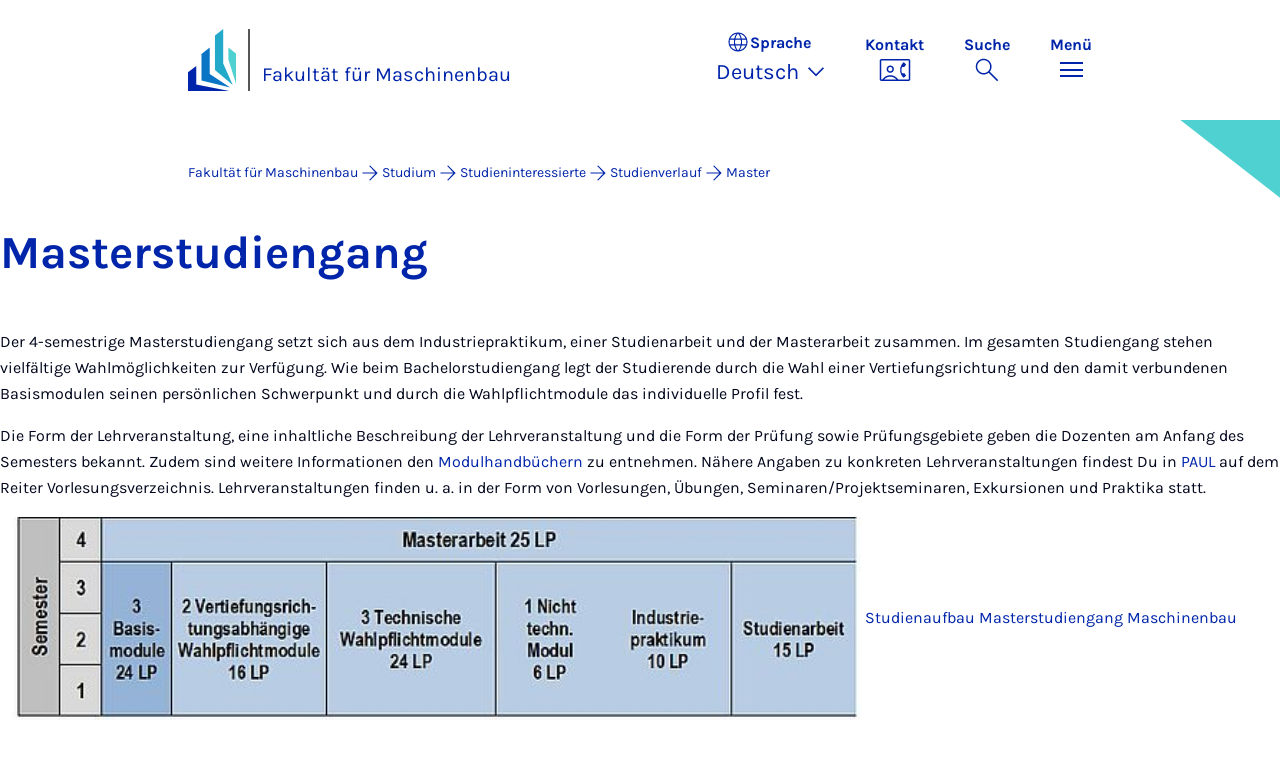

--- FILE ---
content_type: text/html; charset=utf-8
request_url: https://mb.uni-paderborn.de/studium/studieninteressierte/studienverlauf/master
body_size: 13795
content:
<!DOCTYPE html>
<html lang="de">
<head>

<meta charset="utf-8">
<!-- 
	Copyright Universität Paderborn

	This website is powered by TYPO3 - inspiring people to share!
	TYPO3 is a free open source Content Management Framework initially created by Kasper Skaarhoj and licensed under GNU/GPL.
	TYPO3 is copyright 1998-2026 of Kasper Skaarhoj. Extensions are copyright of their respective owners.
	Information and contribution at https://typo3.org/
-->


<link rel="icon" href="/_assets/2fef5a57ccfb6518b32ca960619c0f44/Icons/favicon.ico" type="image/vnd.microsoft.icon">
<title>Master - Fakultät für Maschinenbau | Universität Paderborn</title>
<meta name="generator" content="TYPO3 CMS">
<meta name="viewport" content="width=device-width, initial-scale=1, minimum-scale=1, maximum-scale=5">
<meta name="twitter:card" content="summary">
<meta property="upb:pageid" content="130078">
<meta property="upb:changed" content="19.09.2020 19:25:40">
<meta property="upb:changedts" content="1600536340">
<meta name="copyright" content="Universität Paderborn">


<link rel="stylesheet" href="/_assets/41f313ddc60e6583fa91411440628db0/Dist/Css/bootstrap.min.css?1768558488" media="all">
<link rel="stylesheet" href="/_assets/41f313ddc60e6583fa91411440628db0/Dist/Css/main.min.css?1768558488" media="all">
<link rel="stylesheet" href="/_assets/41f313ddc60e6583fa91411440628db0/Dist/Css/migration.min.css?1768558488" media="all">
<link rel="stylesheet" href="/_assets/41f313ddc60e6583fa91411440628db0/Dist/Css/form.min.css?1768558488" media="all">
<link rel="stylesheet" href="/_assets/a8952733f3b83a356cc583791cdab51b/Css/upbvideoshariff.css?1765275563" media="all">
<link rel="stylesheet" href="/_assets/90cf69ca398714856d10cc5ce2f52fad/css/upblibrecat.css?1764917050" media="all">
<link href="/_assets/41f313ddc60e6583fa91411440628db0/Dist/Css/accordion.min.css?1768558488" rel="stylesheet" >
<link href="/_assets/41f313ddc60e6583fa91411440628db0/Dist/Css/stage.min.css?1768558488" rel="stylesheet" >
<link href="/_assets/41f313ddc60e6583fa91411440628db0/Dist/Css/anchor-navigation.min.css?1768558488" rel="stylesheet" >
<link href="/_assets/41f313ddc60e6583fa91411440628db0/Dist/Css/breadcrumb.min.css?1768558488" rel="stylesheet" >






<link rel="apple-touch-icon" sizes="57x57" href="/typo3conf/ext/upb_base/Resources/Public/Icons/favicons/apple-icon-57x57.png">
<link rel="apple-touch-icon" sizes="60x60" href="/typo3conf/ext/upb_base/Resources/Public/Icons/favicons/apple-icon-60x60.png">
<link rel="apple-touch-icon" sizes="72x72" href="/typo3conf/ext/upb_base/Resources/Public/Icons/favicons/apple-icon-72x72.png">
<link rel="apple-touch-icon" sizes="76x76" href="/typo3conf/ext/upb_base/Resources/Public/Icons/favicons/apple-icon-76x76.png">
<link rel="apple-touch-icon" sizes="114x114" href="/typo3conf/ext/upb_base/Resources/Public/Icons/favicons/apple-icon-114x114.png">
<link rel="apple-touch-icon" sizes="120x120" href="/typo3conf/ext/upb_base/Resources/Public/Icons/favicons/apple-icon-120x120.png">
<link rel="apple-touch-icon" sizes="144x144" href="/typo3conf/ext/upb_base/Resources/Public/Icons/favicons/apple-icon-144x144.png">
<link rel="apple-touch-icon" sizes="152x152" href="/typo3conf/ext/upb_base/Resources/Public/Icons/favicons/apple-icon-152x152.png">
<link rel="apple-touch-icon" sizes="180x180" href="/typo3conf/ext/upb_base/Resources/Public/Icons/favicons/apple-icon-180x180.png">
<link rel="icon" type="image/png" href="/typo3conf/ext/upb_base/Resources/Public/Icons/favicons/favicon-32x32.png" sizes="32x32">
<link rel="icon" type="image/png" href="/typo3conf/ext/upb_base/Resources/Public/Icons/favicons/favicon-96x96.png" sizes="96x96">
<link rel="icon" type="image/png" href="/typo3conf/ext/upb_base/Resources/Public/Icons/favicons/favicon-16x16.png" sizes="16x16">


<meta name="msapplication-TileImage" content="/typo3conf/ext/upb_base/Resources/Public/Icons/favicons/ms-icon-144x144.png">
<link href="/typo3conf/ext/upb/Resources/Public/Files/fonts/fontawesome-webfont.woff2" as="font" crossorigin>
<link rel="canonical" href="https://mb.uni-paderborn.de/studium/studieninteressierte/studienverlauf/master"/>

<link rel="alternate" hreflang="de-DE" href="https://mb.uni-paderborn.de/studium/studieninteressierte/studienverlauf/master"/>
<link rel="alternate" hreflang="en-GB" href="https://mb.uni-paderborn.de/en/studies/prospective-students/study-course/master"/>
<link rel="alternate" hreflang="x-default" href="https://mb.uni-paderborn.de/studium/studieninteressierte/studienverlauf/master"/>
</head>
<body>

    
    

    
    








<header class="main-header sticky-top w-100">
    <nav class="navbar">
        <div class="container">
            
                    <div class="d-flex secondbrand-wrap">
                        <div class="imagemark-wrap">
                            <a class="navbar-imagemark" href="https://www.uni-paderborn.de/" title="Universität Paderborn - Zur Startseite">
                                
                                        <img alt="UPB Bildmarke" src="/_assets/41f313ddc60e6583fa91411440628db0/Dist/Media/images/imagemark.svg">
                                    
                            </a>
                        </div>
                        <div class="secondBrandBox">
                            
                                    
                                            <div class="secondBrandContent BrandContentText ">
                                                
                                                        <a href="/">
                                                            Fakultät für Maschinenbau
                                                        </a>
                                                    
                                            </div>
                                        
                                

                        </div>
                    </div>
                
            <div class="d-flex navbar-actions">
                <div class="navbar-action-item d-none d-lg-block lang-switch">
                    <button class="navbar-button" data-bs-toggle="popover" data-bs-placement="bottom"
                            data-bs-offset="-40,0" data-bs-content-id="popover-content" tabindex="0" role="button">
                        <span class="header">
                            <span>Sprache</span>
                            
<svg xmlns="http://www.w3.org/2000/svg" class="icon "><use xlink:href="#icon-language"></use></svg>

                            <span class="label">Sprache</span>
                        </span>
                        
                            
                                <span class="lang">Deutsch
<svg xmlns="http://www.w3.org/2000/svg" class="icon "><use xlink:href="#icon-expand_more"></use></svg>
</span>
                            
                        
                            
                        
                    </button>
                </div>
                
                    <div class="navbar-action-item d-none d-lg-block contact">
                        <a class="navbar-button" title="Weiter zu Kontakt" href="/kontakt">
                            <span>Kontakt</span>
                            
<svg xmlns="http://www.w3.org/2000/svg" class="icon "><use xlink:href="#icon-contact_phone"></use></svg>

                        </a>
                    </div>
                
                <div class="d-flex navbar-actions_main">
                    <ul class="navbar-actions_main-items">
                        
                            <li class="d-none d-lg-block navbar-action-item">
                                <button class="navbar-button navbar-button--collapse-search" type="button"
                                        aria-controls="searchBarUPB" aria-expanded="false" aria-label="Suche umschalten">
                                    <span>Suche</span>
                                    
<svg xmlns="http://www.w3.org/2000/svg" class="icon icon-open search"><use xlink:href="#icon-search"></use></svg>

                                    
<svg xmlns="http://www.w3.org/2000/svg" class="icon icon-close close"><use xlink:href="#icon-close"></use></svg>

                                </button>
                            </li>
                        
                        <li class="navbar-action-item">
                            <button class="navbar-button navbar-button--collapse-menu" type="button"
                                    aria-controls="navbarUPB" aria-expanded="false" aria-label="Menü umschalten">
                                <span>Menü</span>
                                <div class="css-icon-wrapper">
                                    <div class="menu-toggle-icon"></div>
                                </div>
                            </button>
                        </li>
                    </ul>
                </div>
            </div>
        </div>
        <div id="popover-content" class="language-switcher d-none">
            <ul class="list-group list-group-flush">
                
                    
                    
                    
                        <li class="list-group-item active" aria-current="true">
                            <a class="d-block" href="/studium/studieninteressierte/studienverlauf/master">Deutsch</a>
                        </li>
                    
                
                    
                    
                    
                        <li class="list-group-item" aria-current="false">
                            <a class="d-block" href="/en/studies/prospective-students/study-course/master">English</a>
                        </li>
                    
                
            </ul>
        </div>
    </nav>
    <nav class="navbar-collapse navbar-navigation bg-white collapse" id="navbarUPB">
        
<div class="container">
    <div class="row">
        <div class="col overflow-auto-mobile">
            <div class="controls">
                <button type="button" class="close-submenu">
                    Zurück
                </button>
                <ul class="breadcrumb" aria-label="breadcrumb">
                    <li>
                        <button type="button" aria-label="Zurück zum Hauptmenü">
                            Hauptmenü
                        </button>
                    </li>
                </ul>
            </div>
            <div class="menu-wrapper">
                <div class="grid">
                    <ul class="main-menu" role="menubar">
                        
                            <li>
                                
                                        <button type="button" title="toggle submenu" class="toggle-submenu">
                                            Studium
                                            
<svg xmlns="http://www.w3.org/2000/svg" class="icon "><use xlink:href="#icon-arrow_forward"></use></svg>

                                        </button>
                                    
                                
                                    
    <ul role="menu">
        <li>
            <a href="/studium/studiengaenge" role="">
                    Seite &quot;Studium&quot; öffnen
            </a>
        </li>
        
            <li>
                
                        <button type="button" title="toggle submenu" class="toggle-submenu">
                            Allgemeine Informationen
                            
<svg xmlns="http://www.w3.org/2000/svg" class="icon "><use xlink:href="#icon-arrow_forward"></use></svg>

                        </button>
                    
                
                    
    <ul role="menu">
        <li>
            <a href="/studium/studiengaenge" role="">
                    Seite &quot;Allgemeine Informationen&quot; öffnen
            </a>
        </li>
        
            <li>
                
                        <a href="/studium/allgemeine-informationen/infos-erstsemester-ws20-21" role="">
                            Infos Erstsemester
                        </a>
                    
                
            </li>
        
            <li>
                
                        <a href="/studium/allgemeine-informationen/tutorenprogramm" role="">
                            Bachelor-O-Phase und Tutorenprogramm
                        </a>
                    
                
            </li>
        
            <li>
                
                        <a href="/studium/allgemeine-informationen/infos-master-o-phase" role="">
                            Master-O-Phase
                        </a>
                    
                
            </li>
        
            <li>
                
                        <a href="/studium/allgemeine-informationen/faecheruebergreifender-ansatz" role="">
                            Fächerübergreifender Ansatz
                        </a>
                    
                
            </li>
        
            <li>
                
                        <a href="/forschung/professoren-und-ihre-fachgruppen" role="">
                            Professoren und ihre Fachgruppen
                        </a>
                    
                
            </li>
        
            <li>
                
                        <a href="https://www.uni-paderborn.de/studienangebot#filter[field_of_study]=not_assigned" role="">
                            Studienangebot von A-Z
                        </a>
                    
                
            </li>
        
            <li>
                
                        <a href="/studium/allgemeine-informationen/qualitaetssicherung-in-der-lehre" role="">
                            Qualitätssicherung in der Lehre
                        </a>
                    
                
            </li>
        
            <li>
                
                        <a href="/studium/mutterschutz-fuer-studierende" role="">
                            Mutterschutz für Studierende
                        </a>
                    
                
            </li>
        
            <li>
                
                        <a href="/studium/ansprechpartnerin-fuer-fragen" role="">
                            Ansprechpartner*in für Fragen
                        </a>
                    
                
            </li>
        
    </ul>

                
            </li>
        
            <li>
                
                        <button type="button" title="toggle submenu" class="toggle-submenu">
                            Studieninteressierte
                            
<svg xmlns="http://www.w3.org/2000/svg" class="icon "><use xlink:href="#icon-arrow_forward"></use></svg>

                        </button>
                    
                
                    
    <ul role="menu">
        <li>
            <a href="/studium/studieninteressierte" role="">
                    Seite &quot;Studieninteressierte&quot; öffnen
            </a>
        </li>
        
            <li>
                
                        <a href="/studium/studieninteressierte" role="">
                            Übersicht
                        </a>
                    
                
            </li>
        
            <li>
                
                        <a href="/studium/studieninteressierte" role="">
                            Allgemeine Informationen
                        </a>
                    
                
            </li>
        
            <li>
                
                        <a href="/studium/studieninteressierte/studienverlauf" role="">
                            Studienverlauf
                        </a>
                    
                
            </li>
        
            <li>
                
                        <a href="/studium/studieninteressierte/zulassung-zum-studium" role="">
                            Zulassung zum Studium
                        </a>
                    
                
            </li>
        
            <li>
                
                        <button type="button" title="toggle submenu" class="toggle-submenu">
                            Angebote für Schüler*innen
                            
<svg xmlns="http://www.w3.org/2000/svg" class="icon "><use xlink:href="#icon-arrow_forward"></use></svg>

                        </button>
                    
                
                    
    <ul role="menu">
        <li>
            <a href="/navigation/hauptmenue/studium/studieninteressierte/angebote-fuer-schuelerinnen" role="">
                    Seite &quot;Angebote für Schüler*innen&quot; öffnen
            </a>
        </li>
        
            <li>
                
                        <a href="/navigation/hauptmenue/studium/studieninteressierte/angebote-fuer-schuelerinnen/angebote-fuer-schulen" role="">
                            Angebote für Schulen
                        </a>
                    
                
            </li>
        
            <li>
                
                        <a href="/navigation/hauptmenue/studium/studieninteressierte/angebote-fuer-schuelerinnen/schuelerpraktikum" role="">
                            Schülerpraktikum
                        </a>
                    
                
            </li>
        
    </ul>

                
            </li>
        
            <li>
                
                        <a href="/studium/studieninteressierte/incoming" role="">
                            Incoming
                        </a>
                    
                
            </li>
        
    </ul>

                
            </li>
        
            <li>
                
                        <button type="button" title="toggle submenu" class="toggle-submenu">
                            Studiengänge
                            
<svg xmlns="http://www.w3.org/2000/svg" class="icon "><use xlink:href="#icon-arrow_forward"></use></svg>

                        </button>
                    
                
                    
    <ul role="menu">
        <li>
            <a href="/studium/studiengaenge" role="">
                    Seite &quot;Studiengänge&quot; öffnen
            </a>
        </li>
        
            <li>
                
                        <a href="/studium/studiengaenge" role="">
                            Übersicht
                        </a>
                    
                
            </li>
        
            <li>
                
                        <a href="/studium/studiengaenge/maschinenbau" role="">
                            Nachhaltiger Maschinenbau
                        </a>
                    
                
            </li>
        
            <li>
                
                        <a href="/studium/studiengaenge/wirtschaftsingenieurwesen" role="">
                            Wirtschaftsingenieurwesen
                        </a>
                    
                
            </li>
        
            <li>
                
                        <a href="/chemieingenieurwesen" role="">
                            Chemieingenieurwesen
                        </a>
                    
                
            </li>
        
            <li>
                
                        <a href="/studium/studiengaenge/additive-manufacturing" role="">
                            Additive Manufacturing
                        </a>
                    
                
            </li>
        
            <li>
                
                        <a href="/studium/studiengaenge/materialwissenschaften" role="">
                            Materialwissenschaften
                        </a>
                    
                
            </li>
        
            <li>
                
                        <a href="/studium/studiengaenge/technomathematik" role="">
                            Technomathematik
                        </a>
                    
                
            </li>
        
            <li>
                
                        <a href="/studium/studiengaenge/berufsbildung-maschinenbau" role="">
                            Berufsbildung Maschinenbau
                        </a>
                    
                
            </li>
        
            <li>
                
                        <a href="/studium/studiengaenge/lehramt-an-berufskollegs" role="">
                            Lehramt an Berufskollegs
                        </a>
                    
                
            </li>
        
            <li>
                
                        <a href="/studium/studiengaenge/im-ausland-outgoing" role="">
                            Im Ausland – Outgoing
                        </a>
                    
                
            </li>
        
    </ul>

                
            </li>
        
            <li>
                
                        <button type="button" title="toggle submenu" class="toggle-submenu">
                            Studienberatungen
                            
<svg xmlns="http://www.w3.org/2000/svg" class="icon "><use xlink:href="#icon-arrow_forward"></use></svg>

                        </button>
                    
                
                    
    <ul role="menu">
        <li>
            <a href="/studium/studierenden-servicebuero" role="">
                    Seite &quot;Studienberatungen&quot; öffnen
            </a>
        </li>
        
            <li>
                
                        <a href="/studium/studierenden-servicebuero" role="">
                            Studierenden-Servicebüro
                        </a>
                    
                
            </li>
        
            <li>
                
                        <a href="/studium/studierenden-servicebuero/vertiefungsberatung" role="">
                            Vertiefungsberatung
                        </a>
                    
                
            </li>
        
            <li>
                
                        <a href="/studium/studierenden-servicebuero/uebergang-ins-vertiefungsstudium" role="">
                            Übergang ins Vertiefungsstudium
                        </a>
                    
                
            </li>
        
            <li>
                
                        <a href="/studium/studierenden-servicebuero/bekanntmachungen-der-pruefungsausschuesse" role="">
                            Bekanntmachungen der Prüfungsausschüsse
                        </a>
                    
                
            </li>
        
    </ul>

                
            </li>
        
            <li>
                
                        <button type="button" title="toggle submenu" class="toggle-submenu">
                            Prüfungswesen
                            
<svg xmlns="http://www.w3.org/2000/svg" class="icon "><use xlink:href="#icon-arrow_forward"></use></svg>

                        </button>
                    
                
                    
    <ul role="menu">
        <li>
            <a href="/studium/pruefungswesen" role="">
                    Seite &quot;Prüfungswesen&quot; öffnen
            </a>
        </li>
        
            <li>
                
                        <a href="/studium/pruefungswesen" role="">
                            Übersicht
                        </a>
                    
                
            </li>
        
            <li>
                
                        <a href="/studium/pruefungswesen/pruefungstermine" role="">
                            Prüfungstermine
                        </a>
                    
                
            </li>
        
    </ul>

                
            </li>
        
            <li>
                
                        <button type="button" title="toggle submenu" class="toggle-submenu">
                            Modulhandbücher
                            
<svg xmlns="http://www.w3.org/2000/svg" class="icon "><use xlink:href="#icon-arrow_forward"></use></svg>

                        </button>
                    
                
                    
    <ul role="menu">
        <li>
            <a href="/studium/modulhandbuecher" role="">
                    Seite &quot;Modulhandbücher&quot; öffnen
            </a>
        </li>
        
            <li>
                
                        <a href="/studium/modulhandbuecher" role="">
                            Übersicht
                        </a>
                    
                
            </li>
        
            <li>
                
                        <a href="/studium/modulhandbuecher/maschinenbau" role="">
                            Maschinenbau
                        </a>
                    
                
            </li>
        
            <li>
                
                        <a href="/studium/modulhandbuecher/wirtschaftsingenieurwesen" role="">
                            Wirtschaftsingenieurwesen
                        </a>
                    
                
            </li>
        
            <li>
                
                        <a href="/studium/modulhandbuecher/chemieingenieurwesen" role="">
                            Chemieingenieurwesen
                        </a>
                    
                
            </li>
        
            <li>
                
                        <a href="/studium/modulhandbuecher/additive-manufacturing" role="">
                            Additive Manufacturing
                        </a>
                    
                
            </li>
        
    </ul>

                
            </li>
        
            <li>
                
                        <button type="button" title="toggle submenu" class="toggle-submenu">
                            Studienelemente
                            
<svg xmlns="http://www.w3.org/2000/svg" class="icon "><use xlink:href="#icon-arrow_forward"></use></svg>

                        </button>
                    
                
                    
    <ul role="menu">
        <li>
            <a href="/studium/studienelemente" role="">
                    Seite &quot;Studienelemente&quot; öffnen
            </a>
        </li>
        
            <li>
                
                        <a href="/studium/studienelemente" role="">
                            Übersicht
                        </a>
                    
                
            </li>
        
            <li>
                
                        <a href="/studium/studienelemente/abschlussarbeiten" role="">
                            Abschlussarbeiten
                        </a>
                    
                
            </li>
        
            <li>
                
                        <a href="/studium/studienelemente/praktika" role="">
                            Praktika
                        </a>
                    
                
            </li>
        
            <li>
                
                        <a href="/studium/studienelemente/preise-und-stipendien" role="">
                            Preise und Stipendien
                        </a>
                    
                
            </li>
        
    </ul>

                
            </li>
        
            <li>
                
                        <button type="button" title="toggle submenu" class="toggle-submenu">
                            Studierendeninitiativen
                            
<svg xmlns="http://www.w3.org/2000/svg" class="icon "><use xlink:href="#icon-arrow_forward"></use></svg>

                        </button>
                    
                
                    
    <ul role="menu">
        <li>
            <a href="/studium/studierendeninitiativen" role="">
                    Seite &quot;Studierendeninitiativen&quot; öffnen
            </a>
        </li>
        
            <li>
                
                        <a href="/studium/studierendeninitiativen" role="">
                            Übersicht
                        </a>
                    
                
            </li>
        
            <li>
                
                        <a href="https://fs-mb-upb.de/" role="">
                            Fachschaft Maschinenbau
                        </a>
                    
                
            </li>
        
            <li>
                
                        <a href="http://hg-wing.de/" role="">
                            Hochschulgruppe WING e.V.
                        </a>
                    
                
            </li>
        
            <li>
                
                        <a href="https://formulastudent.uni-paderborn.de/" role="">
                            UPBracing Team e.V.
                        </a>
                    
                
            </li>
        
    </ul>

                
            </li>
        
    </ul>

                                
                            </li>
                        
                            <li>
                                
                                        <button type="button" title="toggle submenu" class="toggle-submenu">
                                            Forschung
                                            
<svg xmlns="http://www.w3.org/2000/svg" class="icon "><use xlink:href="#icon-arrow_forward"></use></svg>

                                        </button>
                                    
                                
                                    
    <ul role="menu">
        <li>
            <a href="/forschung" role="">
                    Seite &quot;Forschung&quot; öffnen
            </a>
        </li>
        
            <li>
                
                        <button type="button" title="toggle submenu" class="toggle-submenu">
                            Fachgruppen
                            
<svg xmlns="http://www.w3.org/2000/svg" class="icon "><use xlink:href="#icon-arrow_forward"></use></svg>

                        </button>
                    
                
                    
    <ul role="menu">
        <li>
            <a href="/forschung/professoren-und-ihre-fachgruppen" role="">
                    Seite &quot;Fachgruppen&quot; öffnen
            </a>
        </li>
        
            <li>
                
                        <a href="/forschung/professoren-und-ihre-fachgruppen" role="">
                            Übersicht
                        </a>
                    
                
            </li>
        
            <li>
                
                        <a href="/dmb" role="">
                            Datenmanagement im Maschinenbau
                        </a>
                    
                
            </li>
        
            <li>
                
                        <a href="/ldm" role="">
                            Dynamik und Mechatronik
                        </a>
                    
                
            </li>
        
            <li>
                
                        <a href="/fluidverfahrenstechnik" role="">
                            Fluidverfahrenstechnik
                        </a>
                    
                
            </li>
        
            <li>
                
                        <a href="/kat" role="">
                            Konstruktions- und Antriebstechnik
                        </a>
                    
                
            </li>
        
            <li>
                
                        <a href="https://ktp.uni-paderborn.de/" role="">
                            Kunststofftechnologie
                        </a>
                    
                
            </li>
        
            <li>
                
                        <a href="https://ktp.uni-paderborn.de/" role="">
                            Kunststoffverarbeitung
                        </a>
                    
                
            </li>
        
            <li>
                
                        <a href="/leichtbau" role="">
                            Leichtbau im Automobil
                        </a>
                    
                
            </li>
        
            <li>
                
                        <a href="/pvt" role="">
                            Partikelverfahrenstechnik
                        </a>
                    
                
            </li>
        
            <li>
                
                        <a href="http://www.hni.uni-paderborn.de/pe/" role="">
                            Produktentstehung
                        </a>
                    
                
            </li>
        
            <li>
                
                        <a href="http://www.hni.uni-paderborn.de/rtm/" role="">
                            Regelungstechnik und Mechatronik
                        </a>
                    
                
            </li>
        
            <li>
                
                        <a href="/technikdiversity" role="">
                            Technik &amp; Diversity
                        </a>
                    
                
            </li>
        
            <li>
                
                        <a href="/struktur-und-werkstoffmechanik-swm" role="">
                            Struk­tur- und Werk­stoff­me­ch­a­nik
                        </a>
                    
                
            </li>
        
            <li>
                
                        <a href="/tdy" role="">
                            Technische Thermodynamik
                        </a>
                    
                
            </li>
        
            <li>
                
                        <a href="/luf" role="">
                            Umformende und Spanende Fertigungstechnik
                        </a>
                    
                
            </li>
        
            <li>
                
                        <a href="/werkstoffkunde" role="">
                            Werkstoffkunde
                        </a>
                    
                
            </li>
        
            <li>
                
                        <a href="/lwf" role="">
                            Werkstoff- und Fügetechnik
                        </a>
                    
                
            </li>
        
    </ul>

                
            </li>
        
            <li>
                
                        <button type="button" title="toggle submenu" class="toggle-submenu">
                            Forschungseinrichtungen
                            
<svg xmlns="http://www.w3.org/2000/svg" class="icon "><use xlink:href="#icon-arrow_forward"></use></svg>

                        </button>
                    
                
                    
    <ul role="menu">
        <li>
            <a href="/forschung/forschungseinrichtungen" role="">
                    Seite &quot;Forschungseinrichtungen&quot; öffnen
            </a>
        </li>
        
            <li>
                
                        <a href="/forschung/forschungseinrichtungen" role="">
                            Übersicht
                        </a>
                    
                
            </li>
        
            <li>
                
                        <a href="https://dmrc.uni-paderborn.de/" role="">
                            Direct Manufacturing Research Center
                        </a>
                    
                
            </li>
        
            <li>
                
                        <a href="/forschung/forschungseinrichtungen/fraunhofer-iem" role="">
                            Fraunhofer-Institut für Entwurfstechnik Mechatronik
                        </a>
                    
                
            </li>
        
            <li>
                
                        <a href="/forschung/forschungseinrichtungen/heinz-nixdorf-institut" role="">
                            Heinz Nixdorf Institut
                        </a>
                    
                
            </li>
        
            <li>
                
                        <a href="/forschung/forschungseinrichtungen/institut-fuer-leichtbau-mit-hybridsystemen" role="">
                            Institut für Leichtbau mit Hybridsystemen
                        </a>
                    
                
            </li>
        
            <li>
                
                        <a href="/forschung/forschungseinrichtungen/kompetenzzentrum-fuer-nachhaltige-energietechnik" role="">
                            Kompetenzzentrum für nachhaltige Energietechnik
                        </a>
                    
                
            </li>
        
    </ul>

                
            </li>
        
            <li>
                
                        <button type="button" title="toggle submenu" class="toggle-submenu">
                            Forschungsthemen
                            
<svg xmlns="http://www.w3.org/2000/svg" class="icon "><use xlink:href="#icon-arrow_forward"></use></svg>

                        </button>
                    
                
                    
    <ul role="menu">
        <li>
            <a href="/forschung/forschungsthemen" role="">
                    Seite &quot;Forschungsthemen&quot; öffnen
            </a>
        </li>
        
            <li>
                
                        <a href="/forschung/forschungsthemen" role="">
                            Übersicht
                        </a>
                    
                
            </li>
        
            <li>
                
                        <a href="/forschung/forschungsthemen/spitzencluster-its-owl" role="">
                            Spitzencluster „it´s OWL“
                        </a>
                    
                
            </li>
        
            <li>
                
                        <a href="https://trr285.uni-paderborn.de/" role="">
                            Sonderforschungsbereich SFB/TRR 285
                        </a>
                    
                
            </li>
        
            <li>
                
                        <a href="/forschung/forschungsthemen/nrw-forschungskolleg" role="">
                            NRW Forschungskolleg
                        </a>
                    
                
            </li>
        
    </ul>

                
            </li>
        
            <li>
                
                        <button type="button" title="toggle submenu" class="toggle-submenu">
                            Graduiertenzentrum
                            
<svg xmlns="http://www.w3.org/2000/svg" class="icon "><use xlink:href="#icon-arrow_forward"></use></svg>

                        </button>
                    
                
                    
    <ul role="menu">
        <li>
            <a href="/forschung/graduiertenzentrum" role="">
                    Seite &quot;Graduiertenzentrum&quot; öffnen
            </a>
        </li>
        
            <li>
                
                        <a href="/forschung/graduiertenzentrum" role="">
                            Übersicht
                        </a>
                    
                
            </li>
        
            <li>
                
                        <a href="/forschung/graduiertenzentrum/promotion" role="">
                            Promotion
                        </a>
                    
                
            </li>
        
            <li>
                
                        <a href="/forschung/graduiertenzentrum/graduiertenkolleg-1" role="">
                            Graduiertenkolleg
                        </a>
                    
                
            </li>
        
            <li>
                
                        <a href="/forschung/graduiertenzentrum/kursangebote-und-workshops" role="">
                            Kursangebote und Workshops
                        </a>
                    
                
            </li>
        
            <li>
                
                        <a href="/forschung/graduiertenzentrum/eigenes-startup" role="">
                            Eigenes Startup
                        </a>
                    
                
            </li>
        
            <li>
                
                        <a href="/fakultaet/organisation/forschungsfoerderung" role="">
                            Forschungsförderung
                        </a>
                    
                
            </li>
        
    </ul>

                
            </li>
        
    </ul>

                                
                            </li>
                        
                            <li>
                                
                                        <button type="button" title="toggle submenu" class="toggle-submenu">
                                            Fakultät
                                            
<svg xmlns="http://www.w3.org/2000/svg" class="icon "><use xlink:href="#icon-arrow_forward"></use></svg>

                                        </button>
                                    
                                
                                    
    <ul role="menu">
        <li>
            <a href="/fakultaet" role="">
                    Seite &quot;Fakultät&quot; öffnen
            </a>
        </li>
        
            <li>
                
                        <button type="button" title="toggle submenu" class="toggle-submenu">
                            Professoren und ihre Fachgruppen
                            
<svg xmlns="http://www.w3.org/2000/svg" class="icon "><use xlink:href="#icon-arrow_forward"></use></svg>

                        </button>
                    
                
                    
    <ul role="menu">
        <li>
            <a href="/forschung/professoren-und-ihre-fachgruppen" role="">
                    Seite &quot;Professoren und ihre Fachgruppen&quot; öffnen
            </a>
        </li>
        
            <li>
                
                        <a href="/forschung/professoren-und-ihre-fachgruppen" role="">
                            Übersicht
                        </a>
                    
                
            </li>
        
            <li>
                
                        <a href="http://www.hni.uni-paderborn.de/pe/" role="">
                            Prof. Gräßler (PE)
                        </a>
                    
                
            </li>
        
            <li>
                
                        <a href="/luf" role="">
                            Prof. Homberg (LUF)
                        </a>
                    
                
            </li>
        
            <li>
                
                        <a href="/tdy" role="">
                            Prof. Kasper (TDY)
                        </a>
                    
                
            </li>
        
            <li>
                
                        <a href="/kat" role="">
                            Prof. Magyar (KAt)
                        </a>
                    
                
            </li>
        
            <li>
                
                        <a href="/lwf" role="">
                            Prof. Meschut (LWF)
                        </a>
                    
                
            </li>
        
            <li>
                
                        <a href="https://ktp.uni-paderborn.de/" role="">
                            Prof. Moritzer (KTP)
                        </a>
                    
                
            </li>
        
            <li>
                
                        <a href="/dmb" role="">
                            Prof. Mozgova (DMB)
                        </a>
                    
                
            </li>
        
            <li>
                
                        <a href="/struktur-und-werkstoffmechanik-swm" role="">
                            Prof. Ostwald (SWM)
                        </a>
                    
                
            </li>
        
            <li>
                
                        <a href="/fluidverfahrenstechnik" role="">
                            Prof. Riese (FVT)
                        </a>
                    
                
            </li>
        
            <li>
                
                        <a href="/werkstoffkunde" role="">
                            Prof. Schaper (LWK)
                        </a>
                    
                
            </li>
        
            <li>
                
                        <a href="/niwi" role="">
                            Prof. Schlüter (NIWI)
                        </a>
                    
                
            </li>
        
            <li>
                
                        <a href="/pvt" role="">
                            Prof. Schmid (PVT)
                        </a>
                    
                
            </li>
        
            <li>
                
                        <a href="https://ktp.uni-paderborn.de/" role="">
                            Prof. Schöppner (KTP)
                        </a>
                    
                
            </li>
        
            <li>
                
                        <a href="/ldm" role="">
                            Prof. Sextro (LDM)
                        </a>
                    
                
            </li>
        
            <li>
                
                        <a href="http://www.hni.uni-paderborn.de/rtm/" role="">
                            Prof. Trächtler (RtM)
                        </a>
                    
                
            </li>
        
            <li>
                
                        <a href="/leichtbau" role="">
                            Prof. Tröster (LiA)
                        </a>
                    
                
            </li>
        
            <li>
                
                        <a href="/forschung/professoren-und-ihre-fachgruppen/ehemalige-professoren" role="">
                            Ehemalige Professoren
                        </a>
                    
                
            </li>
        
    </ul>

                
            </li>
        
            <li>
                
                        <button type="button" title="toggle submenu" class="toggle-submenu">
                            Organisation
                            
<svg xmlns="http://www.w3.org/2000/svg" class="icon "><use xlink:href="#icon-arrow_forward"></use></svg>

                        </button>
                    
                
                    
    <ul role="menu">
        <li>
            <a href="/fakultaet/organisation" role="">
                    Seite &quot;Organisation&quot; öffnen
            </a>
        </li>
        
            <li>
                
                        <a href="/fakultaet/organisation" role="">
                            Übersicht
                        </a>
                    
                
            </li>
        
            <li>
                
                        <a href="/fakultaet/organisation/dekanat" role="">
                            Dekanat
                        </a>
                    
                
            </li>
        
            <li>
                
                        <a href="/fakultaet/organisation/fakultaetsrat" role="">
                            Fakultätsrat
                        </a>
                    
                
            </li>
        
            <li>
                
                        <a href="/fakultaet/organisation/promotionsausschuss" role="">
                            Promotionsausschuss
                        </a>
                    
                
            </li>
        
            <li>
                
                        <a href="/fakultaet/organisation/kommission-fuer-strategie-und-ressourcen" role="">
                            Kommission für Strategie und Ressourcen
                        </a>
                    
                
            </li>
        
            <li>
                
                        <a href="/fakultaet/organisation/studienbeirat" role="">
                            Studienbeirat
                        </a>
                    
                
            </li>
        
            <li>
                
                        <a href="/fakultaet/organisation/pruefungsausschuesse" role="">
                            Prüfungsausschüsse
                        </a>
                    
                
            </li>
        
            <li>
                
                        <a href="/fakultaet/organisation/kqsl" role="">
                            Kommission zur Qualitätsverbesserung in Lehre und Studium
                        </a>
                    
                
            </li>
        
            <li>
                
                        <a href="/fakultaet/organisation/forschungsfoerderung" role="">
                            Forschungsförderung
                        </a>
                    
                
            </li>
        
            <li>
                
                        <a href="/mb-it" role="">
                            MB-IT
                        </a>
                    
                
            </li>
        
            <li>
                
                        <a href="/studium/studierenden-servicebuero" role="">
                            Studienberatungen
                        </a>
                    
                
            </li>
        
            <li>
                
                        <a href="/fakultaet/organisation/internationalisierung" role="">
                            Internationalisierung
                        </a>
                    
                
            </li>
        
            <li>
                
                        <a href="/fakultaet/organisation/bibliothek" role="">
                            Bibliothek
                        </a>
                    
                
            </li>
        
            <li>
                
                        <a href="/fakultaet/organisation/gleichstellung" role="">
                            Gleichstellung
                        </a>
                    
                
            </li>
        
            <li>
                
                        <a href="/fakultaet/organisation/praktikantenamt" role="">
                            Praktikantenamt
                        </a>
                    
                
            </li>
        
            <li>
                
                        <a href="/fakultaet/organisation/werkstatt" role="">
                            Werkstatt
                        </a>
                    
                
            </li>
        
    </ul>

                
            </li>
        
            <li>
                
                        <button type="button" title="toggle submenu" class="toggle-submenu">
                            Über die Fakultät
                            
<svg xmlns="http://www.w3.org/2000/svg" class="icon "><use xlink:href="#icon-arrow_forward"></use></svg>

                        </button>
                    
                
                    
    <ul role="menu">
        <li>
            <a href="/fakultaet/ueber-die-fakultaet" role="">
                    Seite &quot;Über die Fakultät&quot; öffnen
            </a>
        </li>
        
            <li>
                
                        <a href="/fakultaet/ueber-die-fakultaet" role="">
                            Über die Fakultät
                        </a>
                    
                
            </li>
        
            <li>
                
                        <a href="/pressemitteilungen" role="">
                            Pressemitteilungen
                        </a>
                    
                
            </li>
        
            <li>
                
                        <a href="/veranstaltungen" role="">
                            Veranstaltungen
                        </a>
                    
                
            </li>
        
            <li>
                
                        <a href="/presse/zahlen-daten-fakten" role="">
                            Zahlen, Daten, Fakten
                        </a>
                    
                
            </li>
        
            <li>
                
                        <a href="/presse/historie-der-fakultaet" role="">
                            Historie der Fakultät
                        </a>
                    
                
            </li>
        
            <li>
                
                        <a href="/presse/flyer" role="">
                            Flyer
                        </a>
                    
                
            </li>
        
            <li>
                
                        <a href="/presse/studienfuehrer" role="">
                            Studienführer
                        </a>
                    
                
            </li>
        
            <li>
                
                        <a href="/presse/plakate" role="">
                            Plakate
                        </a>
                    
                
            </li>
        
            <li>
                
                        <a href="/presse/jahresberichte" role="">
                            Jahresberichte
                        </a>
                    
                
            </li>
        
            <li>
                
                        <a href="/faculty-best-paper-award" role="">
                            Faculty Best Paper Award
                        </a>
                    
                
            </li>
        
            <li>
                
                        <a href="/presse/richtlinien-und-ordnungen" role="">
                            Richtlinien und Ordnungen
                        </a>
                    
                
            </li>
        
    </ul>

                
            </li>
        
    </ul>

                                
                            </li>
                        
                            <li>
                                
                                        <button type="button" title="toggle submenu" class="toggle-submenu">
                                            Fachgruppen
                                            
<svg xmlns="http://www.w3.org/2000/svg" class="icon "><use xlink:href="#icon-arrow_forward"></use></svg>

                                        </button>
                                    
                                
                                    
    <ul role="menu">
        <li>
            <a href="/forschung/professoren-und-ihre-fachgruppen" role="">
                    Seite &quot;Fachgruppen&quot; öffnen
            </a>
        </li>
        
            <li>
                
                        <button type="button" title="toggle submenu" class="toggle-submenu">
                            Fachgruppen
                            
<svg xmlns="http://www.w3.org/2000/svg" class="icon "><use xlink:href="#icon-arrow_forward"></use></svg>

                        </button>
                    
                
                    
    <ul role="menu">
        <li>
            <a href="/forschung/professoren-und-ihre-fachgruppen" role="">
                    Seite &quot;Fachgruppen&quot; öffnen
            </a>
        </li>
        
            <li>
                
                        <a href="/forschung/professoren-und-ihre-fachgruppen" role="">
                            Übersicht
                        </a>
                    
                
            </li>
        
            <li>
                
                        <a href="/dmb" role="">
                            Datenmanagement im Maschinenbau
                        </a>
                    
                
            </li>
        
            <li>
                
                        <a href="/ldm" role="">
                            Dynamik und Mechatronik
                        </a>
                    
                
            </li>
        
            <li>
                
                        <a href="/fluidverfahrenstechnik" role="">
                            Fluidverfahrenstechnik
                        </a>
                    
                
            </li>
        
            <li>
                
                        <a href="/kat" role="">
                            Konstruktions- und Antriebstechnik
                        </a>
                    
                
            </li>
        
            <li>
                
                        <a href="https://ktp.uni-paderborn.de/" role="">
                            Kunststofftechnologie
                        </a>
                    
                
            </li>
        
            <li>
                
                        <a href="https://ktp.uni-paderborn.de/" role="">
                            Kunststoffverarbeitung
                        </a>
                    
                
            </li>
        
            <li>
                
                        <a href="/leichtbau" role="">
                            Leichtbau im Automobil
                        </a>
                    
                
            </li>
        
            <li>
                
                        <a href="/niwi" role="">
                            Nachhaltige Industrialisierung und widerstandsfähige Infrastruktur
                        </a>
                    
                
            </li>
        
            <li>
                
                        <a href="/pvt" role="">
                            Partikelverfahrenstechnik
                        </a>
                    
                
            </li>
        
            <li>
                
                        <a href="http://www.hni.uni-paderborn.de/pe/" role="">
                            Produktentstehung
                        </a>
                    
                
            </li>
        
            <li>
                
                        <a href="http://www.hni.uni-paderborn.de/rtm/" role="">
                            Regelungstechnik und Mechatronik
                        </a>
                    
                
            </li>
        
            <li>
                
                        <a href="/struktur-und-werkstoffmechanik-swm" role="">
                            Struk­tur- und Werk­stoff­me­ch­a­nik
                        </a>
                    
                
            </li>
        
            <li>
                
                        <a href="/technikdiversity" role="">
                            Technik &amp; Diversity
                        </a>
                    
                
            </li>
        
            <li>
                
                        <a href="/tdy" role="">
                            Technische Thermodynamik
                        </a>
                    
                
            </li>
        
            <li>
                
                        <a href="/luf" role="">
                            Umformende und Spanende Fertigungstechnik
                        </a>
                    
                
            </li>
        
            <li>
                
                        <a href="/werkstoffkunde" role="">
                            Werkstoffkunde
                        </a>
                    
                
            </li>
        
            <li>
                
                        <a href="/lwf" role="">
                            Werkstoff- und Fügetechnik
                        </a>
                    
                
            </li>
        
    </ul>

                
            </li>
        
            <li>
                
                        <button type="button" title="toggle submenu" class="toggle-submenu">
                            Fakultätsübergreifende Forschungseinrichtungen
                            
<svg xmlns="http://www.w3.org/2000/svg" class="icon "><use xlink:href="#icon-arrow_forward"></use></svg>

                        </button>
                    
                
                    
    <ul role="menu">
        <li>
            <a href="/forschung/forschungseinrichtungen" role="">
                    Seite &quot;Fakultätsübergreifende Forschungseinrichtungen&quot; öffnen
            </a>
        </li>
        
            <li>
                
                        <a href="/forschung/forschungseinrichtungen" role="">
                            Übersicht
                        </a>
                    
                
            </li>
        
            <li>
                
                        <a href="https://dmrc.uni-paderborn.de/" role="">
                            Direct Manufacturing Research Center
                        </a>
                    
                
            </li>
        
            <li>
                
                        <a href="/forschung/forschungseinrichtungen/fraunhofer-iem" role="">
                            Fraunhofer-Institut IEM
                        </a>
                    
                
            </li>
        
            <li>
                
                        <a href="/forschung/forschungseinrichtungen/heinz-nixdorf-institut" role="">
                            Heinz Nixdorf Institut
                        </a>
                    
                
            </li>
        
            <li>
                
                        <a href="/forschung/forschungseinrichtungen/institut-fuer-leichtbau-mit-hybridsystemen" role="">
                            Institut für Leichtbau mit Hybridsystemen
                        </a>
                    
                
            </li>
        
            <li>
                
                        <a href="/forschung/forschungseinrichtungen/kompetenzzentrum-fuer-nachhaltige-energietechnik" role="">
                            Kompetenzzentrum für Nachhaltige Energietechnik
                        </a>
                    
                
            </li>
        
    </ul>

                
            </li>
        
            <li>
                
                        <button type="button" title="toggle submenu" class="toggle-submenu">
                            Hochschullehrer*innen und apl. Professor*innen
                            
<svg xmlns="http://www.w3.org/2000/svg" class="icon "><use xlink:href="#icon-arrow_forward"></use></svg>

                        </button>
                    
                
                    
    <ul role="menu">
        <li>
            <a href="/forschung/professoren-und-ihre-fachgruppen" role="">
                    Seite &quot;Hochschullehrer*innen und apl. Professor*innen&quot; öffnen
            </a>
        </li>
        
            <li>
                
                        <a href="/forschung/professoren-und-ihre-fachgruppen" role="">
                            Übersicht
                        </a>
                    
                
            </li>
        
            <li>
                
                        <a href="http://www.hni.uni-paderborn.de/pe/" role="">
                            Prof. Gräßler
                        </a>
                    
                
            </li>
        
            <li>
                
                        <a href="/luf" role="">
                            Prof. Homberg
                        </a>
                    
                
            </li>
        
            <li>
                
                        <a href="/tdy" role="">
                            Prof. Kasper
                        </a>
                    
                
            </li>
        
            <li>
                
                        <a href="/fam/willkommen-bei-der-fam" role="">
                            Prof. Kullmer
                        </a>
                    
                
            </li>
        
            <li>
                
                        <a href="/kat" role="">
                            Prof. Magyar
                        </a>
                    
                
            </li>
        
            <li>
                
                        <a href="/struktur-und-werkstoffmechanik-swm" role="">
                            Prof. Ostwald
                        </a>
                    
                
            </li>
        
            <li>
                
                        <a href="/lwf" role="">
                            Prof. Meschut
                        </a>
                    
                
            </li>
        
            <li>
                
                        <a href="https://ktp.uni-paderborn.de/" role="">
                            Prof. Moritzer
                        </a>
                    
                
            </li>
        
            <li>
                
                        <a href="/dmb" role="">
                            Prof. Mozgova
                        </a>
                    
                
            </li>
        
            <li>
                
                        <a href="/fluidverfahrenstechnik" role="">
                            Prof. Riese
                        </a>
                    
                
            </li>
        
            <li>
                
                        <a href="/werkstoffkunde" role="">
                            Prof. Schaper
                        </a>
                    
                
            </li>
        
            <li>
                
                        <a href="/pvt" role="">
                            Prof. Schmid
                        </a>
                    
                
            </li>
        
            <li>
                
                        <a href="/niwi" role="">
                            Prof. Schlüter
                        </a>
                    
                
            </li>
        
            <li>
                
                        <a href="https://ktp.uni-paderborn.de/" role="">
                            Prof. Schöppner
                        </a>
                    
                
            </li>
        
            <li>
                
                        <a href="/ldm" role="">
                            Prof. Sextro
                        </a>
                    
                
            </li>
        
            <li>
                
                        <a href="http://www.hni.uni-paderborn.de/rtm/" role="">
                            Prof. Trächtler
                        </a>
                    
                
            </li>
        
            <li>
                
                        <a href="/leichtbau" role="">
                            Prof. Tröster
                        </a>
                    
                
            </li>
        
            <li>
                
                        <a href="/forschung/professoren-und-ihre-fachgruppen/ehemalige-professoren" role="">
                            Ehemalige Professoren
                        </a>
                    
                
            </li>
        
    </ul>

                
            </li>
        
    </ul>

                                
                            </li>
                        
                    </ul>
                    <div class="active-submenu"></div>
                </div>
            </div>
            <div class="more-links">
                
                
                    <div class="important pb-2">
                        <h6>Wichtige Links</h6>
                        <ul class="row row-cols-1 row-cols-lg-3">
                            
                                <li class="col">
                                    <a href="/studium/studieninteressierte" title="Studieninteressierte">
                                        Studieninteressierte
                                    </a>
                                </li>
                            
                                <li class="col">
                                    <a href="/veranstaltungen" title="Veranstaltungen">
                                        Veranstaltungen
                                    </a>
                                </li>
                            
                                <li class="col">
                                    <a href="/pressemitteilungen" title="Presse">
                                        Presse
                                    </a>
                                </li>
                            
                                <li class="col">
                                    <a href="/unternehmensgruendungen" title="Unternehmensgründungen">
                                        Unternehmensgründungen
                                    </a>
                                </li>
                            
                        </ul>
                    </div>
                
            </div>
        </div>
    </div>
</div>





    </nav>
    <div class="navbar-collapse navbar-search bg-white collapse" id="searchBarUPB">
        <div class="container">
            <form class="form-inline" id="searchbox_000811303303555764227:ajae23nnrte"
                  action="https://www.google.com/cse" accept-charset="utf-8">
                <input type="hidden" name="cx" value="000811303303555764227:ajae23nnrte" />
                <input type="hidden" name="cof" value="FORID:0" />
                <div class="input-group">
                    <input class="form-control" type="search" name="q"
                        placeholder="Suchen (Google)"
                        aria-label="Search">
                    <button class="btn btn-primary search-submit-btn" type="submit">
                        
<svg xmlns="http://www.w3.org/2000/svg" class="icon icon-open"><use xlink:href="#icon-search"></use></svg>

                    </button>
                </div>
            </form>
            <script type="text/javascript">
                let form = document.getElementById("searchbox_000811303303555764227:ajae23nnrte");
                form.action='https://www.uni-paderborn.de/suche';
                form.cof.value='FORID:11';
            </script>
        </div>
    </div>
</header>



    
    






        
            



<section id="header" class="stage small">
    <div class="image">
        
                
                    



    
        
    

    
    
    <figure class="">
        <picture>
            
            
            
                
        
                
                <source srcset="/fileadmin-mb/_processed_/b/8/csm_header_Unterseiten_c73b873fd0.jpg" media="(max-width: 768px)" />
            
    
            
            
                
        
                
                <source srcset="/fileadmin-mb/_processed_/b/8/csm_header_Unterseiten_bca815ba93.jpg" media="(max-width: 992px)" />
            
    
            
            
                
        
                
                <source srcset="/fileadmin-mb/_processed_/b/8/csm_header_Unterseiten_341007feb3.jpg" media="(max-width: 1200px)" />
            
    
            
            
                    <img itemprop="image" class="img-fluid" loading="lazy" src="/fileadmin-mb/_processed_/b/8/csm_header_Unterseiten_ec4502ab69.jpg" width="2543" height="535" alt="" />
                
        </picture>
    </figure>



                
            
    </div>
</section>


        
    



    
        
        




<nav class="navbar navbar-scrollspy navbar-expand-xl sticky-top">
    <div class="container">
        <div class="row g-0">
            <div class="navbar-mobile">
                <a class="navbar-title text-primary text-decoration-none d-xl-none" href="#"></a>
                <button class="navbar-toggler d-xl-none" type="button" data-bs-toggle="collapse"
                        data-bs-target="#navbarScroll-0" aria-controls="navbarScroll" aria-expanded="false"
                        aria-label="Toggle navigation">
                    
<svg xmlns="http://www.w3.org/2000/svg" class="icon "><use xlink:href="#icon-expand_more"></use></svg>

                </button>
                <div id="navbarScroll-0" class="collapse navbar-collapse">
                    <div id="main-scroll-nav" class="navbar-nav navbar-nav-scroll">
                        
                    </div>
                    <div class="navbar-nav-scroll-buttons" hidden>
                        <button class="navbar-nav-scroll-button navbar-nav-scroll-button-left" type="button">
                            
<svg xmlns="http://www.w3.org/2000/svg" class="icon "><use xlink:href="#icon-chevron_left"></use></svg>

                        </button>
                        <button class="navbar-nav-scroll-button navbar-nav-scroll-button-right" type="button">
                            
<svg xmlns="http://www.w3.org/2000/svg" class="icon "><use xlink:href="#icon-chevron_right"></use></svg>

                        </button>
                    </div>
                </div>
            </div>
        </div>
    </div>
</nav>



    

    
        

<div class="container container-breadcrumb">
    <nav class="breadcrumb-nav" aria-label="breadcrumb">
        <ol class="breadcrumb" itemscope itemtype="https://schema.org/BreadcrumbList">
            
                
                <li class="breadcrumb-item active"
                    itemtype="https://schema.org/ListItem"
                    itemprop="itemListElement"
                    itemscope
                    >
                    
                            <a href="/" itemprop="item" title="Fakultät für Maschinenbau"><span itemprop="name">Fakultät für Maschinenbau</span></a>
                        
                    <meta itemprop="position" content="1"/>
                </li>
                
                    
<svg xmlns="http://www.w3.org/2000/svg" class="icon "><use xlink:href="#icon-arrow_forward"></use></svg>

                
            
                
                <li class="breadcrumb-item active"
                    itemtype="https://schema.org/ListItem"
                    itemprop="itemListElement"
                    itemscope
                    >
                    
                            <a href="/studium/studiengaenge" itemprop="item" title="Studium">
                                <span itemprop="name">Studium</span>
                            </a>
                        
                    <meta itemprop="position" content="2"/>
                </li>
                
                    
<svg xmlns="http://www.w3.org/2000/svg" class="icon "><use xlink:href="#icon-arrow_forward"></use></svg>

                
            
                
                <li class="breadcrumb-item active"
                    itemtype="https://schema.org/ListItem"
                    itemprop="itemListElement"
                    itemscope
                    >
                    
                            <a href="/studium/studieninteressierte" itemprop="item" title="Studieninteressierte">
                                <span itemprop="name">Studieninteressierte</span>
                            </a>
                        
                    <meta itemprop="position" content="3"/>
                </li>
                
                    
<svg xmlns="http://www.w3.org/2000/svg" class="icon "><use xlink:href="#icon-arrow_forward"></use></svg>

                
            
                
                <li class="breadcrumb-item active"
                    itemtype="https://schema.org/ListItem"
                    itemprop="itemListElement"
                    itemscope
                    >
                    
                            <a href="/studium/studieninteressierte/studienverlauf" itemprop="item" title="Studienverlauf">
                                <span itemprop="name">Studienverlauf</span>
                            </a>
                        
                    <meta itemprop="position" content="4"/>
                </li>
                
                    
<svg xmlns="http://www.w3.org/2000/svg" class="icon "><use xlink:href="#icon-arrow_forward"></use></svg>

                
            
                
                <li class="breadcrumb-item active"
                    itemtype="https://schema.org/ListItem"
                    itemprop="itemListElement"
                    itemscope
                    aria-current="page">
                    
                            <a href="/studium/studieninteressierte/studienverlauf/master" itemprop="item" title="Master">
                                <span itemprop="name">Master</span>
                            </a>
                        
                    <meta itemprop="position" content="5"/>
                </li>
                
            
        </ol>
    </nav>
</div>


    

    
    
        <main class="main-content">
            <!--TYPO3SEARCH_begin--><div id="c369185" class="frame frame-layout-0">
                
                
                    



                
                
                    

    



                
                

	

			
				

    
    
            
                

    
    
            <h1 class="">
                
                    
                    Mas&shy;ter&shy;stu&shy;dien&shy;gang
                
            </h1>
        



            
        



			
	      	
	      	<!-- Bild unterhalb zentriert -->
			
				<div class="article_text">
					<p>Der 4-semestrige Masterstudiengang setzt sich aus dem Industriepraktikum, einer Studienarbeit und der Masterarbeit zusammen. Im gesamten Studiengang stehen vielfältige Wahlmöglichkeiten zur Verfügung. Wie beim Bachelorstudiengang legt der Studierende durch die Wahl einer Vertiefungsrichtung und den damit verbundenen Basismodulen seinen persönlichen Schwerpunkt und durch die Wahlpflichtmodule das individuelle Profil fest.
</p>
<p>Die Form der Lehrveranstaltung, eine inhaltliche Beschreibung der Lehrveranstaltung und die Form der Prüfung sowie Prüfungsgebiete geben die Dozenten am Anfang des Semesters bekannt. Zudem sind weitere Informationen den <a href="https://mb.uni-paderborn.de/studium/modulhandbuecher/">Modulhandbüchern</a> zu entnehmen. Nähere Angaben zu konkreten Lehrveranstaltungen findest Du in <a href="https://paul.uni-paderborn.de/" title="PAUL">PAUL</a> auf dem Reiter Vorlesungsverzeichnis. Lehrveranstaltungen finden u. a. in der Form von Vorlesungen, Übungen, Seminaren/Projektseminaren, Exkursionen und Praktika statt.</p>
					
                </div>
            
                    
            
            	 
                	
                    	

							
        						<div class="full-image">
        							
	<div class="imageContainer">
		<a class="lightbox" href="/fileadmin-mb/_processed_/d/c/csm_MA-MB-Studienaufbau_Masterstudiengangn_Maschinenbau_736f167ddd.jpg" title="Studienaufbau Masterstudiengang Maschinenbau">

			
				<img srcset="/fileadmin-mb/_processed_/d/c/csm_MA-MB-Studienaufbau_Masterstudiengangn_Maschinenbau_5ca655ef96.jpg 600w" sizes="600px" id="iI349978" src="/fileadmin-mb/fakultaet/Studiengaenge/MA-MB-Studienaufbau_Masterstudiengangn_Maschinenbau.jpg" width="861" height="204" loading="lazy" alt="" />
				
						<span style="width: 100%">Studienaufbau Masterstudiengang Maschinenbau</span>
					
			
		</a>
        <img class="zoom" alt="Bild vergrößern" src="/_assets/2fef5a57ccfb6518b32ca960619c0f44/Files/gfx/zoomw20.png" width="20" height="20" />

	</div>


							
							
						
				
						
					
						</div>
                    		
                    
				
			

			
                
			
		    	
		    

	 

                
                    



                
                
                    



                
            </div>
        







    


<div id="accordion369155" class="ce accordion">
    <div class="container">
        <div class="row justify-content-center">
            <div class="col-lg-8">
                
                
                    <div class="accordion-item">
                        <div class="accordion-header">
                            <button id="button-369155-1" class="accordion-button collapsed" type="button" data-bs-toggle="collapse" data-bs-target="#collapse-369155-1" aria-expanded="false" aria-controls="collapse-369155-1">
                                <span>Lehrveranstaltungen</span>
                                
<svg xmlns="http://www.w3.org/2000/svg" class="icon expand_more"><use xlink:href="#icon-expand_more"></use></svg>

                            </button>
                        </div>
                        <div id="collapse-369155-1"
                             class="accordion-collapse collapse"
                             aria-labelledby="buttin-369155-1"
                             data-bs-parent=&quot;#accordion369155&quot;>
                            <div class="accordion-body">
                                
                                    
    
            <div id="c369156" class="frame frame-layout-0">
                
                
                    



                
                
                    

    



                
                

	
			

	      	<!-- Bild unterhalb zentriert -->
			

            
            	
			

			
	            <div class="article_text">
					<p>Folgende Veranstaltungsformen werden angeboten:
</p>
<p><i>Vorlesung:</i> Die Vorlesung dient der Einführung in das Fach und der systematischen Wissensvermittlung in Form von Vorträgen. 
</p>
<p><i>Übung:</i> In der Übung wird der Stoff eines Faches anhand von Beispielen vertieft, erläutert und von den Studierenden selbstständig geübt. 
</p>
<p><i>Seminare und Projektseminare:</i> In Seminaren und Projektseminaren wird ein Teilgebiet eines Faches oder mehrerer Fächer von Studierenden und Lehrenden gemeinsam erarbeitet, erweitert und vertieft. 
</p>
<p><i>Praktika:</i> Dienen zur Vertiefung der vermittelten Kenntnisse durch Experimente.</p>                        
					
				</div>
			
                
			
		    	<div style="clear:right"></div>
		    	
	 

                
                    



                
                
                    



                
            </div>
        


                                
                            </div>
                        </div>
                    </div>
                
                    <div class="accordion-item">
                        <div class="accordion-header">
                            <button id="button-369155-2" class="accordion-button collapsed" type="button" data-bs-toggle="collapse" data-bs-target="#collapse-369155-2" aria-expanded="false" aria-controls="collapse-369155-2">
                                <span>Prüfungen</span>
                                
<svg xmlns="http://www.w3.org/2000/svg" class="icon expand_more"><use xlink:href="#icon-expand_more"></use></svg>

                            </button>
                        </div>
                        <div id="collapse-369155-2"
                             class="accordion-collapse collapse"
                             aria-labelledby="buttin-369155-2"
                             data-bs-parent=&quot;#accordion369155&quot;>
                            <div class="accordion-body">
                                
                                    
    
            <div id="c369157" class="frame frame-layout-0">
                
                
                    



                
                
                    

    



                
                

	
			

	      	<!-- Bild unterhalb zentriert -->
			

            
            	
			

			
	            <div class="article_text">
					<p>Prüfungen gibt es in Form von schriftlichen oder mündlichen Prüfungen, selten auch im Rahmen von Seminaren.
</p>
<p>Mit der Reakkreditierung der Studiengänge zum Wintersemester 2018/2019 werden nur noch Modulprüfungen und keine veranstaltungsbezogenen Teilprüfungen mehr angeboten.
</p>
<p><i>Schriftliche Prüfungen:</i> Schriftliche Prüfungen sind Klausuren mit einer Dauer von bis zu vier Stunden.
</p>
<p><i>Mündliche Prüfungen:</i> Mündliche Prüfungen werden als Gruppen- oder Einzelprüfung angeboten und dauern zwischen 30 und 60 Minuten.
</p>
<p>Prüfungsleistungen im Rahmen von Seminaren: Sie werden durch die Abgabe eines schriftlichen Referats, dem mündlichen Seminarvortrag und die Verteidigung des Referats – nach regelmäßiger, aktiver Teilnahme an den Seminarsitzungen – erbracht.</p>                        
					
				</div>
			
                
			
		    	<div style="clear:right"></div>
		    	
	 

                
                    



                
                
                    



                
            </div>
        


                                
                            </div>
                        </div>
                    </div>
                
                    <div class="accordion-item">
                        <div class="accordion-header">
                            <button id="button-369155-3" class="accordion-button collapsed" type="button" data-bs-toggle="collapse" data-bs-target="#collapse-369155-3" aria-expanded="false" aria-controls="collapse-369155-3">
                                <span>Basismodul</span>
                                
<svg xmlns="http://www.w3.org/2000/svg" class="icon expand_more"><use xlink:href="#icon-expand_more"></use></svg>

                            </button>
                        </div>
                        <div id="collapse-369155-3"
                             class="accordion-collapse collapse"
                             aria-labelledby="buttin-369155-3"
                             data-bs-parent=&quot;#accordion369155&quot;>
                            <div class="accordion-body">
                                
                                    
    
            <div id="c369346" class="frame frame-layout-0">
                
                
                    



                
                
                    

    



                
                

	
			

	      	<!-- Bild unterhalb zentriert -->
			

            
            	
			

			
	            <div class="article_text">
					<p>Durch die Wahl einer Vertiefungsrichtung erfolgt die Festlegung  dreier Basismodule. Innerhalb dieser Basismodule müssen zwei  Lehrveranstaltungen mit festgelegtem Gesamtumfang von 8 Leistungspunkten  erbracht werden. Folgende Vertiefungsrichtungen können im  Vertiefungsstudium gewählt werden: <br>Energie- und Verfahrenstechnik,  Kunststofftechnik, Mechatronik, Produktentwicklung, Fertigungstechnik,  Leichtbau mit Hybridsystemen, Werkstoffeigenschaften und -simulation,  Ingenieurinformatik und Fahrzeugtechnik.
</p>
<p>Jedes Basismodul besteht aus zwei Pflichtveranstaltungen mit einem  Umfang von je 4 Leistungspunkten. Um welche Veranstaltungen es sich  dabei handelt, ist im Modulhandbuch für den Bachelorstudiengang  Maschinenbau in der aktuellen Fassung <a href="/studium/modulhandbuecher">hier</a> veröffentlicht.</p>                        
					
				</div>
			
                
			
		    	
		    	
	 

                
                    



                
                
                    



                
            </div>
        


                                
                            </div>
                        </div>
                    </div>
                
                    <div class="accordion-item">
                        <div class="accordion-header">
                            <button id="button-369155-4" class="accordion-button collapsed" type="button" data-bs-toggle="collapse" data-bs-target="#collapse-369155-4" aria-expanded="false" aria-controls="collapse-369155-4">
                                <span>Wahlpflichtmodule</span>
                                
<svg xmlns="http://www.w3.org/2000/svg" class="icon expand_more"><use xlink:href="#icon-expand_more"></use></svg>

                            </button>
                        </div>
                        <div id="collapse-369155-4"
                             class="accordion-collapse collapse"
                             aria-labelledby="buttin-369155-4"
                             data-bs-parent=&quot;#accordion369155&quot;>
                            <div class="accordion-body">
                                
                                    
    
            <div id="c375797" class="frame frame-layout-0">
                
                
                    



                
                
                    

    



                
                

	
			

	      	<!-- Bild unterhalb zentriert -->
			

            
            	
			

			
	            <div class="article_text">
					<p>Im Wahlpflichtmodul müssen zwei Lehrveranstaltungen mit festgelegtem  Gesamtumfang von acht Leistungspunkten aus einem Katalog von Modulen  ausgewählt und erbracht werden. Die Studierenden sollen durch die Wahl  die Möglichkeit erhalten, ein persönliches Profil erstellen zu können.
</p>
<p>Ein Wahlpflichtmodul besteht aus Lehrveranstaltungen zu einem  Themengebiet, das durch den Titel des Moduls beschrieben wird. Die  Basismodule aus den Vertiefungsrichtungen sind hier mit aufgelistet und  können ebenfalls als Wahlpflichtmodul gewählt werden, wenn sie nicht  bereits als Basismodul gewählt worden sind.</p>                        
					
				</div>
			
                
			
		    	
		    	
	 

                
                    



                
                
                    



                
            </div>
        


                                
                            </div>
                        </div>
                    </div>
                
                    <div class="accordion-item">
                        <div class="accordion-header">
                            <button id="button-369155-5" class="accordion-button collapsed" type="button" data-bs-toggle="collapse" data-bs-target="#collapse-369155-5" aria-expanded="false" aria-controls="collapse-369155-5">
                                <span>Industriepraktikum</span>
                                
<svg xmlns="http://www.w3.org/2000/svg" class="icon expand_more"><use xlink:href="#icon-expand_more"></use></svg>

                            </button>
                        </div>
                        <div id="collapse-369155-5"
                             class="accordion-collapse collapse"
                             aria-labelledby="buttin-369155-5"
                             data-bs-parent=&quot;#accordion369155&quot;>
                            <div class="accordion-body">
                                
                                    
    
            <div id="c375798" class="frame frame-layout-0">
                
                
                    



                
                
                    

    



                
                

	
			

	      	<!-- Bild unterhalb zentriert -->
			

            
            	
			

			
	            <div class="article_text">
					<p>Wer sein Masterstudium ab dem Wintersemester 2018/2019 beginnt, muss  ein 10wöchiges Pflichtpraktikum machen, welche mit 10 Leistungspunkten  im Studium (unbenotet) angerechnet wird.
</p>
<p>Das Praktikum ist in seiner Zielsetzung ein betriebliches Praktikum  und hat den Zweck, den Studierenden exemplarisch Kenntnisse der Abläufe  der betrieblichen Praxis zu vermitteln sowie Einblick in die  Organisation und Arbeitsmethoden der industriellen Produktion zu geben.  Ein wesentlicher Aspekt des Praktikums liegt auch im Erfassen des  sozialen Umfeldes des Betriebsgeschehens. Die Studierenden sollen den  Betrieb, in dem sie tätig sind, als Sozialstruktur verstehen,  insbesondere das Verhältnis zwischen Führungskräften und Mitarbeitern  kennen lernen und ihre Sozialkompetenz erweitern.
</p>
<p>Das Praktikum sollte in der vorlesungsfreien Zeit des Masterstudiums  abgeleistet werden. Der Nachweis des vollständigen Fachpraktikums muss  in jedem Fall vor Meldung zur Masterarbeit erbracht und vom  Praktikantenamt anerkannt sein. Die Inhalte des Praktikums und der im  Masterstudium zu erbringenden studentischen Arbeiten (Studienarbeit,  Masterarbeit) müssen verschieden sein. Der Studierende muss mit der  Abgabe des Praktikumsberichts eine von ihm unterschriebene Erklärung  abgeben, die beinhaltet, dass es keine thematischen Überschneidungen zu  der Studien- oder Masterarbeit gibt.
</p>
<p>Kennzeichnung des Fachpraktikums ist: Eingliederung der Praktikantin  oder des Praktikanten in das Arbeitsumfeld von Ingenieuren oder  entsprechend qualifizierten Personen mit überwiegend entwickelndem,  planendem oder lenkendem Tätigkeitscharakter. Weitere Informationen zum  Praktikum finden Sie auf der Seite des &lt;link fakultaet organisation praktikantenamt&gt;<i>Praktikantenamts</i>.</p>                        
					
				</div>
			
                
			
		    	
		    	
	 

                
                    



                
                
                    



                
            </div>
        


                                
                            </div>
                        </div>
                    </div>
                
                    <div class="accordion-item">
                        <div class="accordion-header">
                            <button id="button-369155-6" class="accordion-button collapsed" type="button" data-bs-toggle="collapse" data-bs-target="#collapse-369155-6" aria-expanded="false" aria-controls="collapse-369155-6">
                                <span>Studienarbeit</span>
                                
<svg xmlns="http://www.w3.org/2000/svg" class="icon expand_more"><use xlink:href="#icon-expand_more"></use></svg>

                            </button>
                        </div>
                        <div id="collapse-369155-6"
                             class="accordion-collapse collapse"
                             aria-labelledby="buttin-369155-6"
                             data-bs-parent=&quot;#accordion369155&quot;>
                            <div class="accordion-body">
                                
                                    
    
            <div id="c375799" class="frame frame-layout-0">
                
                
                    



                
                
                    

    



                
                

	
			

	      	<!-- Bild unterhalb zentriert -->
			

            
            	
			

			
	            <div class="article_text">
					<p>Die Studienarbeit ist eine Prüfungsarbeit, welche das gelernte Wissen  im Masterstudium vertiefen soll und auf die Masterarbeit vorbereiten  soll. Der Arbeitsaufwand für den schriftlichen Teil der Studienarbeit  beträgt 12 Leistungspunkte und für das dazugehörige Kolloquium 3 LP. Der  schriftliche Teil der Studienarbeit umfasst 360 Arbeitsstunden und ist  in einer Frist von 6 Monaten anzufertigen. Für die Zulassung zur  Studienarbeit im Masterstudium gibt es keine Einschränkungen, sie kann  theoretisch im ersten Masterfachsemester begonnen werden.</p>                        
					
				</div>
			
                
			
		    	
		    	
	 

                
                    



                
                
                    



                
            </div>
        


                                
                            </div>
                        </div>
                    </div>
                
                    <div class="accordion-item">
                        <div class="accordion-header">
                            <button id="button-369155-7" class="accordion-button collapsed" type="button" data-bs-toggle="collapse" data-bs-target="#collapse-369155-7" aria-expanded="false" aria-controls="collapse-369155-7">
                                <span>Masterarbeit</span>
                                
<svg xmlns="http://www.w3.org/2000/svg" class="icon expand_more"><use xlink:href="#icon-expand_more"></use></svg>

                            </button>
                        </div>
                        <div id="collapse-369155-7"
                             class="accordion-collapse collapse"
                             aria-labelledby="buttin-369155-7"
                             data-bs-parent=&quot;#accordion369155&quot;>
                            <div class="accordion-body">
                                
                                    
    
            <div id="c375800" class="frame frame-layout-0">
                
                
                    



                
                
                    

    



                
                

	
			

	      	<!-- Bild unterhalb zentriert -->
			

            
            	
			

			
	            <div class="article_text">
					<p>Die Masterarbeit ist die abschließende Prüfungsarbeit des Studiums  und wird im letzten Fachsemester gemacht. Sie soll zeigen, dass die  Studentin oder der Student in der Lage ist, innerhalb einer vorgegebenen  Frist ein Problem aus dem Fach selbständig nach wissenschaftlichen  Methoden zu bearbeiten. Der Arbeitsaufwand für den schriftlichen Teil  der Masterarbeit beträgt 22 Leistungspunkte und für das dazugehörige  Kolloquium 3 LP. Der schriftliche Teil der Masterarbeit umfasst 660  Arbeitsstunden und ist in einer Frist von 6 Monaten anzufertigen.</p>                        
					
				</div>
			
                
			
		    	
		    	
	 

                
                    



                
                
                    



                
            </div>
        


                                
                            </div>
                        </div>
                    </div>
                
            </div>
        </div>
    </div>
</div><!--TYPO3SEARCH_end-->
        </main>
    

    





        


    




<footer class="footer footer--sliced text-white">
    <div class="area-footer bg-middleblue">
        <div class="container position-relative">
            <div class="footer_grid">
                
                    
                        <div class="footer_column">
                            <h2 class="text-white mb-2 mb-lg-0">
                                Fakultät für Maschinenbau
                            </h2>
                        </div>
                        <div class="footer_column">
                            <address>
                                <p class="mb-2">
                                    Warburger Str. 100<br>
                                    
                                    33098 Paderborn<br>
                                    
                                            Deutschland
                                        
                                </p>
                                
                                
                            </address>
                        </div>
                    
                
                

                

                <div class="footer_column">
                    

    <div class="footer_nav-section">
        <h5 class="footer_headline text-white">
            Schnellzugriffe
        </h5>
        <ul class="nav footer_nav-quicklinks">
            
                <li class="nav-item">
                    <a href="https://office.uni-paderborn.de/websites/mb/SitePages/Homepage.aspx" onclick="_paq.push([&#039;trackEvent&#039;,&#039;UPB-Footer&#039;,&#039;Quicklink clicked&#039;,&#039;Intranet&#039;]);" title="Intranet" class="btn-icon-link text-white">
                        
<svg xmlns="http://www.w3.org/2000/svg" class="icon "><use xlink:href="#icon-arrow_forward"></use></svg>

                        Intranet
                    </a>
                </li>
            
                <li class="nav-item">
                    <a href="https://ex.uni-paderborn.de/owa/" onclick="_paq.push([&#039;trackEvent&#039;,&#039;UPB-Footer&#039;,&#039;Quicklink clicked&#039;,&#039;Exchange Server&#039;]);" title="Exchange Server" class="btn-icon-link text-white">
                        
<svg xmlns="http://www.w3.org/2000/svg" class="icon "><use xlink:href="#icon-arrow_forward"></use></svg>

                        Exchange Server
                    </a>
                </li>
            
                <li class="nav-item">
                    <a href="https://mb.uni-paderborn.de/mb-it" onclick="_paq.push([&#039;trackEvent&#039;,&#039;UPB-Footer&#039;,&#039;Quicklink clicked&#039;,&#039;Poolräume&#039;]);" title="Poolräume" class="btn-icon-link text-white">
                        
<svg xmlns="http://www.w3.org/2000/svg" class="icon "><use xlink:href="#icon-arrow_forward"></use></svg>

                        Poolräume
                    </a>
                </li>
            
                <li class="nav-item">
                    <a href="/kontakt" onclick="_paq.push([&#039;trackEvent&#039;,&#039;UPB-Footer&#039;,&#039;Quicklink clicked&#039;,&#039;Kontakt&#039;]);" title="Kontakt" class="btn-icon-link text-white">
                        
<svg xmlns="http://www.w3.org/2000/svg" class="icon "><use xlink:href="#icon-arrow_forward"></use></svg>

                        Kontakt
                    </a>
                </li>
            
            
        </ul>
    </div>



                </div>

                <div class="footer_column">
                    



                    <div class="footer_nav-section">
                        
                        
                                
      
    <div class="footer_nav-section">
        <h5 class="footer_headline footer_headline--mb text-white d-none d-sm-block">
            Soziale Netzwerke
        </h5>
    
        <ul class="nav footer_nav-social">
            
                <li class="nav-item">
                    <a href="https://www.instagram.com/maschinenbau.upb/" onclick="_paq.push([&#039;trackEvent&#039;,&#039;AreaFooter-ByOrgaId&#039;,&#039;Instagram clicked&#039;,&#039;Instagram&#039;]);" title="Instagram">
                        
<svg xmlns="http://www.w3.org/2000/svg" class="icon "><use xlink:href="#icon-instagram_icon"></use></svg>

                    </a>
                </li>
            
            
            
            
            
            
        </ul>
    </div>



                            
                    </div>
                </div>
            </div>

            
            
        </div>
    </div>

    
        <div class="default-footer bg-primary">
            <div class="container position-relative">
                <div class="footer_grid">
                    <div class="footer_column">
                        




        
    


        <a href="http://www.uni-paderborn.de/" title="Universität Paderborn" class="d-flex justify-content-center justify-content-lg-start">
            <img class="img-fluid" alt="Universität Paderborn" src="/_assets/41f313ddc60e6583fa91411440628db0/Dist/Media/images/upb-logo-negativ-de.svg" width="393" height="123" />
        </a>
    


                    </div>

                    <div class="footer_column">
                        <address>
                            <p class="mb-2">Warburger Str. 100<br>33098 Paderborn<br>Deutschland</p>
                            <p class="mb-0">Telefon Universität</p>
                            <a class="text-white" href="tel:+49 5251 60-0" title="Telefon" target="_blank">
                                +49 5251 60-0
                            </a>
                        </address>
                    </div>

                    <div class="footer_column">
                        

    <div class="footer_nav-section">
        <h5 class="footer_headline text-white d-none d-sm-block">
            Rechtliches
        </h5>
        <ul class="nav footer_nav-policy ">
            
                    <li class="nav-item">
                        <a class="btn-icon-link p-0 text-white" title="Impressum" href="https://www.uni-paderborn.de/impressum">
                            
<svg xmlns="http://www.w3.org/2000/svg" class="icon "><use xlink:href="#icon-arrow_forward"></use></svg>

                            Impressum
                        </a>
                    </li>
                
            
                    <li class="nav-item">
                        <a class="btn-icon-link p-0 text-white" title="Datenschutz" href="https://www.uni-paderborn.de/datenschutzerklaerung">
                            
<svg xmlns="http://www.w3.org/2000/svg" class="icon "><use xlink:href="#icon-arrow_forward"></use></svg>

                            Datenschutz
                        </a>
                    </li>
                
            
                    <li class="nav-item">
                        <a class="btn-icon-link p-0 text-white" title="Hinweisgebersystem" href="https://www.uni-paderborn.de/zv/organisationsberatung-pruefwesen/hinweisgebersystem">
                            
<svg xmlns="http://www.w3.org/2000/svg" class="icon "><use xlink:href="#icon-arrow_forward"></use></svg>

                            Hinweisgebersystem
                        </a>
                    </li>
                
            
        </ul>
    </div>
    


                    </div>

                    <div class="footer_column">
                        
      
    <div class="footer_nav-section">
        <h5 class="footer_headline footer_headline--mb text-white d-none d-sm-block">
            Soziale Netzwerke
        </h5>
    
        <ul class="nav footer_nav-social">
            
                <li class="nav-item">
                    <a href="https://www.instagram.com/uni_paderborn" onclick="_paq.push([&#039;trackEvent&#039;,&#039;AreaFooter-UPB&#039;,&#039;Instagram clicked&#039;,&#039;Instagram&#039;]);" title="Instagram">
                        
<svg xmlns="http://www.w3.org/2000/svg" class="icon "><use xlink:href="#icon-instagram_icon"></use></svg>

                    </a>
                </li>
            
            
                <li class="nav-item">
                    <a href="https://www.facebook.com/unipaderborn" onclick="_paq.push([&#039;trackEvent&#039;,&#039;AreaFooter-UPB&#039;,&#039;Facebook clicked&#039;,&#039;Facebook&#039;]);" title="Facebook">
                        
<svg xmlns="http://www.w3.org/2000/svg" class="icon "><use xlink:href="#icon-facebook_icon"></use></svg>

                    </a>
                </li>
            
            
                <li class="nav-item">
                    <a href="https://de.linkedin.com/school/uni-paderborn" onclick="_paq.push([&#039;trackEvent&#039;,&#039;AreaFooter-UPB&#039;,&#039;LinkedIn clicked&#039;,&#039;LinkedIn&#039;]);" title="LinkedIn">
                        
<svg xmlns="http://www.w3.org/2000/svg" class="icon "><use xlink:href="#icon-linkedin_icon"></use></svg>

                    </a>
                </li>
            
            
            
                <li class="nav-item">
                    <a href="https://www.youtube.com/user/upbvideo" onclick="_paq.push([&#039;trackEvent&#039;,&#039;AreaFooter-UPB&#039;,&#039;YouTube clicked&#039;,&#039;YouTube&#039;]);" title="Youtube">
                        
<svg xmlns="http://www.w3.org/2000/svg" class="icon "><use xlink:href="#icon-youtube_icon"></use></svg>

                    </a>
                </li>
            
            
        </ul>
    </div>



                    </div>
                </div>
            </div>
        </div>
    
</footer>

<!-- Matomo -->
<script type="text/javascript">
    var _paq = _paq || [];
    _paq.push(["setDomains", ["*.uni-paderborn.de"]]);
    _paq.push(['enableLinkTracking']);
    _paq.push(['setVisitorCookieTimeout','604800']);
    _paq.push(['setSessionCookieTimeout','1800']);
    _paq.push(['setReferralCookieTimeout','604800']);
    _paq.push(['trackPageView']);
    (function() {
        var u="//piwik.uni-paderborn.de/";
        _paq.push(['setTrackerUrl', u+'piwik.php']);
        _paq.push(['setSiteId', '441']);
        var d=document, g=d.createElement('script'), s=d.getElementsByTagName('script')[0];
        g.type='text/javascript'; g.async=true; g.defer=true; g.src=u+'piwik.js'; s.parentNode.insertBefore(g,s);
    })();
</script>
<noscript><p><img src="//piwik.uni-paderborn.de/piwik.php?idsite=441" style="border:0;" alt="" /></p></noscript>
<!-- End Matomo Code -->
<script src="/_assets/41f313ddc60e6583fa91411440628db0/Dist/js/bootstrap.min.js?1768558488"></script>
<script src="/_assets/41f313ddc60e6583fa91411440628db0/Dist/js/svg-sprite.min.js?1768558488"></script>
<script src="/_assets/41f313ddc60e6583fa91411440628db0/Dist/js/main.min.js?1768558488"></script>
<script src="/_assets/a8952733f3b83a356cc583791cdab51b/JavaScript/upbVideo.js?1765275563"></script>
<script src="/_assets/2fef5a57ccfb6518b32ca960619c0f44/Files/libs/jquery/dist/jquery.min.js?1765973030"></script>
<script src="/_assets/2fef5a57ccfb6518b32ca960619c0f44/Files/libs/modernizr/modernizr.js?1765973030"></script>
<script src="/_assets/2fef5a57ccfb6518b32ca960619c0f44/Files/libs/foundation/js/foundation.min.js?1765973030"></script>
<script src="/_assets/2fef5a57ccfb6518b32ca960619c0f44/Files/libs/hoverintent/jquery.hoverIntent.js?1765973030"></script>
<script src="/_assets/2fef5a57ccfb6518b32ca960619c0f44/Files/js/slick.min.js?1765973030"></script>
<script src="/_assets/2fef5a57ccfb6518b32ca960619c0f44/Files/libs/magnific/magnific.js?1765973030"></script>
<script src="/_assets/2fef5a57ccfb6518b32ca960619c0f44/Files/js/app.js?1765973030"></script>
<script src="/_assets/da037883643583719ff1c16a170c14d9/JavaScript/shariff.min.js?1729681039"></script>
<script src="/_assets/2fef5a57ccfb6518b32ca960619c0f44/Files/libs/jquery-lazyload/jquery.lazyload.min.js?1765973030"></script>
<script src="/_assets/2fef5a57ccfb6518b32ca960619c0f44/Files/js/gallery.js?1765973030"></script>
<script src="/_assets/90cf69ca398714856d10cc5ce2f52fad/js/upblibrecat.js?1764917050"></script>
<script defer="defer" src="/_assets/41f313ddc60e6583fa91411440628db0/Dist/js/accordion.min.js?1768558488"></script>
<script defer="defer" src="/_assets/41f313ddc60e6583fa91411440628db0/Dist/js/navbar.min.js?1768558488"></script>
<script defer="defer" src="/_assets/41f313ddc60e6583fa91411440628db0/Dist/js/stage.min.js?1768558488"></script>
<script defer="defer" src="/_assets/41f313ddc60e6583fa91411440628db0/Dist/js/anchor-navigation.min.js?1768558488"></script>


</body>
</html>

--- FILE ---
content_type: application/javascript; charset=utf-8
request_url: https://mb.uni-paderborn.de/_assets/41f313ddc60e6583fa91411440628db0/Dist/js/accordion.min.js?1768558488
body_size: 211
content:
(()=>{"use strict";window.addEventListener("DOMContentLoaded",(function(){var t,o=location.hash,e=document.querySelector(".navbar-scrollspy");if(null!==o&&""!==o){var n=document.getElementById(o.substring(1));n&&(n.click(),t=n,setTimeout((function(){var o=window.scrollY+t.getBoundingClientRect().top,n=e?o-e.offsetHeight:o;window.scrollTo({top:n,behavior:"smooth"})}),300))}}))})();
//# sourceMappingURL=accordion.min.js.map

--- FILE ---
content_type: application/javascript; charset=utf-8
request_url: https://mb.uni-paderborn.de/_assets/41f313ddc60e6583fa91411440628db0/Dist/js/main.min.js?1768558488
body_size: 557
content:
(()=>{"use strict";window.addEventListener("DOMContentLoaded",(function(){function e(){var e=document.documentElement.clientWidth/100;document.documentElement.style.setProperty("--vw","".concat(e,"px"))}e(),window.addEventListener("resize",e),document.querySelector(".login-status")&&fetch("/index.php?upbloginstatus",{headers:{"Content-Type":"application/json; charset=utf-8"}}).then((function(e){return e.json()})).then((function(e){var t,n;e.loggedin?(t="/login/?logintype=logout",n="Logout"):(t="/login",n="Login"),document.querySelector(".login-status").innerHTML='\n        <a class="btn-icon-link p-0 text-white" href="'.concat(t,'">\n          <svg xmlns="http://www.w3.org/2000/svg" class="icon">\n            <use xlink:href="#icon-arrow_forward"></use>\n          </svg>\n          ').concat(n,"\n        </a>")})).catch((function(e){})),document.querySelector(".ce-reseacher-profile")&&document.querySelector(".ce-reseacher-profile").parentElement.classList.add("mb-0");var t=document.querySelector(".hyphened");t&&t.addEventListener("copy",(function(e){var t=document.getSelection().toString().replace(/(\&shy;|­|&#173;)/gi,"");e.clipboardData.setData("text/plain",t),e.preventDefault()}))}))})();
//# sourceMappingURL=main.min.js.map

--- FILE ---
content_type: application/javascript; charset=utf-8
request_url: https://mb.uni-paderborn.de/_assets/2fef5a57ccfb6518b32ca960619c0f44/Files/js/app.js?1765973030
body_size: 4582
content:
var timer, nav;
/*global $:false */
/*global jquery:false */
/*global Modernizr:false */
$(document).foundation();

(function () {
    "use strict";

    $("a[href='#top']").click(function () {
        $("html, body").animate({ scrollTop: 0 }, "slow");
        return false;
    });

    $(".special-desktop-button-group a").hover(function () {
        $(this).next().stop().slideToggle();
    });




    function positionSubmenu(el){
        var $el = $(el);
        if ($el.parents('ul').height() > 35){
            $('.submenu',$el).css('top', $el.position().top + 30);
        }
        else{
            $('.submenu',$el).css('top', 30);
        }
    }

    function showMenu(el){
        // alert('showMenu');
        var $el = $(el.currentTarget);
        // console.log($el);
        // hideMenuInstant();
        $('a.quickaccess').parent().removeClass('showdropdowntarget');
        $('.mainmenu li.active').removeClass('active');
        if (timer)  {
            clearTimeout(timer);
        }
        positionSubmenu($el);
        //Show submenu only if it has subelements
        if($el.find(".submenu .menubackground ul").length){
            //console.log('has ul ...');
            $el.toggleClass('active');
        }

    }

    function toggleMenu(el){
        console.log('toggleMenu');
        var $el = $(el);
        $('a.quickaccess').parent().removeClass('showdropdowntarget');
        $('.mainmenu li.active').not($el).removeClass('active');
        if (timer)  {
            clearTimeout(timer);
        }
        positionSubmenu($el);
        $el.toggleClass('active');
    }

    function hideMenu() {
        console.log('hideMenu');
        timer = window.setTimeout(function () {
            //            console.log('timer abgelaufen. Menü ausblenden');
            $('.mainmenu li.active').removeClass('active');
        }, 500);
    }

    function hideMenuInstant() {
        //        console.log('hideMenuInstant');
        clearTimeout(timer);
        $('.mainmenu li.active').removeClass('active');
    }

    $(".submenu,.menubackground").hover(
        function ()
        {
            console.log('Mouseover über das Submenü. timer löschen.')
            if (timer)  {clearTimeout(timer);}
        }
    );


    function getAndroidVersion(ua) {
        var ua = ua || navigator.userAgent;
        var match = ua.match(/Android\s([0-9\.]*)/);
        return match ? match[1] : false;
    };

    // if (parseFloat(getAndroidVersion())); //4.2



//     $('.mainmenu > li').click(function(){
// //        Submenu immer positionieren
//         positionSubmenu($(this));
//     });



    function hideSubmenus(){
        $('.mainmenu .active').removeClass('active');
    }

    function toggleSubmenu(el) {
        if (el.parent().hasClass('active')){
            el.parent().removeClass('active');
        }
        else{
            hideSubmenus();
            el.parent().toggleClass('active');
        }
    }

    if  (Modernizr.touchevents){
        // $('body').on('click', function(){
        //     if (timer)  {clearTimeout(timer);}
        //     hideMenuInstant();
        // });

        $('.mainmenu > li').on('click', function(e){
            toggleMenu($(this));
        });

        $('.mainmenu > li > a').on('click', function(e){
            $('.mainmenu .menubackground .mainlink').show();
            toggleMenu($(this).parent());
            e.stopPropagation();
            e.preventDefault();
        });

        $('.mobilemenu-search').on('click', function(e){
            $('.mobile-navi').toggle();
        });

        $('.menubackground input, .menubackground a').on('click', function(e){
            // e.preventDefault();
            e.stopPropagation();
        });

        $('a.quickaccess').click(function(e){
            $(this).parent().toggleClass('showdropdowntarget');
            hideSubmenus();
            e.preventDefault();
        })
    }
    else{
        $(".mainmenu > li").hoverIntent({
            over: showMenu,
            out: hideMenu
        });

        $('.mobilemenu-search').on('click', function(e){
            $('.mobile-navi').toggle();
        });

    }

    $('.mobile-navi .dropdown-pfeil').on('click',function (e) {
        // Auf und zuklappen der Menüpunkt beim Untermenü der mobilen Navigation
        if ($(this).next().is('ul')) {
            $(this).next().stop().toggle();
            $(this).toggleClass('open');
        }
        e.preventDefault();
        e.stopPropagation();
    });

    $('.close-all').click(function () {
        $('.mobile-navi ul ul:visible').hide();
        $('.mobile-navi .open').removeClass('open');
    });

    function initAccordion (){
        var panelToggles = $('.accordion-base dt');
        panelToggles.not('.open').next('dd').hide();
        panelToggles.on('click', function () {
            var $this = $(this);
            $('.accordion dt').not($this).removeClass('open');
            $('.accordion dd').not($this.next('dd')).slideUp();
            if ($this.hasClass('open')) {
                $this.removeClass('open').next('dd').slideToggle()
            }
            else {
                $this.addClass('open').next('dd').slideToggle()
            }
//            $this.next('.panel-body').find('a').removeClass('active');
//            $this.toggleClass('open').next('.panel-body').slideToggle();
        });
    }

    initAccordion();

    function initAccordionMultiOpen (){
        var panelToggles = $('.accordion-multiopen dt');
        panelToggles.not('.open').next('dd').hide();
        panelToggles.on('click', function () {
            var $this = $(this);

            if ($this.hasClass('open')) {
                $this.removeClass('open').next('dd').slideToggle()
            }
            else {
                $this.addClass('open').next('dd').slideToggle()
            }


        });
    }

    initAccordionMultiOpen();


    var equalheight = function(container){

        var currentTallest = 0,
            currentRowStart = 0,
            rowDivs = [],
            $el;

        $(container).each(function() {
            var currentDiv;
            $el = $(this);
            $($el).height('auto');
            var topPostion = $el.position().top;

            if (currentRowStart !== topPostion) {

                for (currentDiv = 0 ; currentDiv < rowDivs.length ; currentDiv++) {
                    rowDivs[currentDiv].height(currentTallest);
                }
                rowDivs.length = 0; // empty the array
                currentRowStart = topPostion;
                currentTallest = $el.height();
                rowDivs.push($el);
            } else {
                rowDivs.push($el);
                currentTallest = (currentTallest < $el.height()) ? ($el.height()) : (currentTallest);
            }
            for (currentDiv = 0 ; currentDiv < rowDivs.length ; currentDiv++) {
                rowDivs[currentDiv].height(currentTallest);
            }
        });
    };

    function equalizeHeights(){
	//window.setTimeout(function() {
	//    // this will execute 1 second later
	//}, 1000);
        if (document.documentElement.clientWidth >= 620) {

        	equalheight('.newscontainer .equalheight');
        	equalheight('.tips .newsbox');
        	equalheight('.tips1 .newsbox');
        	equalheight('.tips2 .newsbox');
        	equalheight('.tips3 .newsbox');
        	equalheight('.teasericontexttopic-text.equalheight');
        }

        equalheight('.bigteasericontextimagetopic .equalheight');

        if (document.documentElement.clientWidth >= 978) {
            //$('.events .newsbox').height($('.newscontainer').height() - "4" - parseInt($('.newswrapper:last').parent().css('padding-bottom')) );
        	//$('.eventscontainer .events .newsbox').height($('.newscontainer').height() + $('.newsSliderBox').height());
        	//alert($('.newscontainer').height());
            $('.eventscontainer .news .eventsbox202 .eventsteaserbox').height($('.newsSlider120').height());
	    }

        if (document.documentElement.clientWidth < 620){
            $('.events .newsbox').height('');
            $('.equalheight').height('');
            $('.equalheight2').height('');
        }
    }

    // Höhen beim laden der Seite ausführen und bei jedem resize
    // Timeout ist wichtig wegen Google Fonts, weil sonst die Höhe nicht korrekt berechnet wird
    window.setTimeout(equalizeHeights,500);
    $(window).resize(function(){
		equalizeHeights();
	});

    $('.drucken-icon').click(function() {
        window.print();
    });


    $('.parent-container').magnificPopup({
    	  delegate: 'a', // child items selector, by clicking on it popup will open
    	  type: 'image'
    	  // other options
   	});


    $('.image-with-description .lightbox, .image-with-description-right .lightbox, .full-image .lightbox, .news-image-with-description .lightbox').magnificPopup({
  	  type: 'image',
  	  gallery:{
  		  enabled:true,
  	  }
  	  // other options
 	});
    $('.zoom').click(function() {
    	var index = $( ".zoom" ).index(this);
    	$(this).parent().find('.lightbox').magnificPopup('open',index);
    });

    $('.open-popup-link').magnificPopup({
    	  type:'inline',
    	  midClick: true // Allow opening popup on middle mouse click. Always set it to true if you don't provide alternative source in href.
    });

    $('.open-popup-link2').click(function() {
    	alert( "Handler for .click() called." );
    	var mystring = $(this).attr('href');
    	var substr = mystring.split('#');
    	alert($(this).attr('href'));
    	alert(mystring);
    	alert(substr[1]);
    	$(this).attr('#'+substr[1]);

    });

    $('.mybutton').magnificPopup({
    	  items: {
    	      src: '<div class="white-popup">Dynamically created popup</div>',
    	      type: 'inline'
    	  }
    });

    var curLang = $('html').attr('lang');

    switch (curLang) {
        case 'de':
            $.extend(true, $.magnificPopup.defaults, {
                tClose: 'Schließen',
                tLoading: 'Wird geladen...',
                gallery: {
            		tPrev: 'Zurück (linke Pfeiltaste)',
              		tNext: 'Vor (rechte Pfeiltaste)',
              		tCounter: '%curr% von %total%',
                },
                image: {
                    tError: 'Das <a href="%url%">Bild</a> konnte nicht geladen werden.'
                },
                ajax: {
                    tError: 'Der <a href="%url%">Inhalt</a> konnte nicht geladen werden.'
                }
            });

            break;
        default:
            // english already included
    }

    $("#allowTwitterImages").change(function() {
        var ischecked= $(this).is(':checked');
        if(!ischecked) {
            dontLoadTwitterImages();
        } else{
            loadTwitterImages();
        }
    });



})();

$.cleanAnchors = (function(){
	$('a.cleanAnchor').each(function(){
		var mystring = $(this).attr('href');
		var substr = mystring.split('#');
		$(this).attr('href','#'+substr[1]);
    });
});

$(document).ready(function(){
	$.cleanAnchors();
});

// Init Twitter Loading ...
$(document).ready(function(){
    var loadingTwitterIsAllowed = getCookie('upbtallowloadingtwitterimages');
    if(loadingTwitterIsAllowed) {
        $("#allowTwitterImages").prop('checked', true);
        loadTwitterImages();
    }
});

function setCookie(cname, cvalue, exdays) {
    var d = new Date();
    d.setTime(d.getTime() + (exdays*24*60*60*1000));
    var expires = "expires="+ d.toUTCString();
    document.cookie = cname + "=" + cvalue + ";" + expires + ";path=/";
}

function getCookie(cname) {
    var name = cname + "=";
    var decodedCookie = decodeURIComponent(document.cookie);
    var ca = decodedCookie.split(';');
    for(var i = 0; i <ca.length; i++) {
        var c = ca[i];
        while (c.charAt(0) == ' ') {
            c = c.substring(1);
        }
        if (c.indexOf(name) == 0) {
            return c.substring(name.length, c.length);
        }
    }
    return "";
}

function deleteCookie(cname) {
    setCookie(cname, '', -10);
}

function loadTwitterImages() {

    setCookie('upbtallowloadingtwitterimages','true',7);

    $(".upbsocial-list-item .image").each(function() {
        $(this).attr("src",$(this).attr("source"));
    });

    $(".upbsocial-list-item .usericon").each(function() {
        $(this).attr("src",$(this).attr("source"));
    });

    $(".upbsocial-list .image img").show();
    $(".upbsocial-list .usericon").show();
}

function dontLoadTwitterImages() {

    deleteCookie('upbtallowloadingtwitterimages');

    $(".upbsocial-list-item .image").each(function() {
        $(this).attr("src",'/typo3conf/ext/pb_social/Resources/Public/Icons/twitter.png');
    });

    $(".upbsocial-list-item .usericon").each(function() {
        $(this).attr("src",'/typo3conf/ext/pb_social/Resources/Public/Icons/twitter.png');
    });

    $(".upbsocial-list .image img").hide();
    $(".upbsocial-list .usericon").hide();
}

$(document).ready(function(){
	$('.upb-slider.mode0').slick({
		dots: true,
		infinite: true,
		autoplay: true,
		speed: 1500,
		autoplaySpeed: 10000,
		slide: 'div',
		lazyLoad: 'progressive',
		onInit: function(slide, index){
		  $(".upb-slider").css("display", "block");
		},
		cssEase: 'linear'
	});
});

$(document).ready(function(){
	$('.upb-slider.mode1').slick({
		dots: true,
		infinite: true,
		autoplay: false,
		speed: 1500,
		autoplaySpeed: 10000,
		slide: 'div',
		lazyLoad: 'progressive',
		onInit: function(slide, index){
		  $(".upb-slider1").css("display", "block");
		},
		cssEase: 'linear'
	});
});

$('.newsSlider').on('init', function(event, slick){
	$(".newsSlider").css("display", "block");
});

$(document).ready(function(){
	$('.newsSlider').slick({
	  autoplay:true,
	  autoplaySpeed:10000,
	  slidesToShow: 3,
	  lazyLoad: 'progressive',
	  slidesToScroll: 3,
	  dots: true,
	  speed:2000,
	  cssEase:"ease",
	  responsive: [
	    {
	      breakpoint: 1440,
	      settings: {
		slidesToShow: 3,
		slidesToScroll: 3,
	      }
	    },
	    {
	      breakpoint: 1280,
	      settings: {
		slidesToShow: 3,
		slidesToScroll: 3,
	      }
	    },
	    {
	      breakpoint: 900,
	      settings: {
		slidesToShow: 2,
		slidesToScroll: 2
	      }
	    },
	    {
	      breakpoint: 640,
	      settings: {
		slidesToShow: 1,
		slidesToScroll: 1
	      }
	    }
	  ]
	});

	$('.newsSlider120').slick({
		  autoplay:true,
		  autoplaySpeed:10000,
		  slidesToShow: 1,
		  lazyLoad: 'progressive',
		  onInit: function(slide, index){
		    $(".newsSlider120").css("display", "block");
		  },
		  slidesToScroll: 1,
		  dots: true,
		  speed:2000,
		  cssEase:"linear",
		});

	$('.newsSlider121content').slick({
		  slidesToShow: 1,
		  slidesToScroll: 1,
		  arrows: false,
		  fade: true,
		  dots: false,
		  asNavFor: '.newsSlider121time'
		});
		$('.newsSlider121time').slick({
		  slidesToShow: 3,
		  slidesToScroll: 1,
		  asNavFor: '.newsSlider121content',
		  dots: false,
		  centerMode: true,
		  draggable: false,
		  arrows: true,
		  focusOnSelect: true
		});


	if ($('.loginstatus').length > 0) {
		$.ajax({
			  url: 'index.php',
			  type: 'GET',
			  data: 'upbloginstatus',
			  dataType: 'json',
			  success: function(data) {
				//called when successful
				if(data.loggedin){
					$('.loginstatus').html('<a href="/login/?logintype=logout">Logout</a>');
				}else{
					$('.loginstatus').html('<a href="/login">Login</a>');
				}
			  },
			  error: function(e) {
				//called when there is an error
				//console.log(e.message);
			  }
			});
	}
});

$(document).ready(function(){
    $(".upbsharedvideo .videoplaybutton").click(function(){
        var boxid = $(this).attr("contentid");
        var videoid = $(this).attr("videoid");
        var provider = $(this).attr("provider");

        switch (provider) {
    	case '1':
    		var $player2 = '<iframe width="560" height="315" src="https://www.youtube-nocookie.com/embed/' + videoid + '?rel=0" frameborder="0" allowfullscreen></iframe>';
    		break;
    	case '2':
    		var $player2 = '<iframe src="https://player.vimeo.com/video/' + videoid + '" frameborder="0" webkitallowfullscreen mozallowfullscreen allowfullscreen></iframe>';
    		break;
        case '3':
            var $player2 = '<iframe src="https://videos.uni-paderborn.de/media/embed?key=' + videoid + '&width=720&height=405&autoplay=false&autolightsoff=false&loop=false&controls=true&chapters=false&related=false&responsive=true&t=0" data-src="" class="iframeLoaded" width="720" height="405" frameborder="0" allowfullscreen="allowfullscreen" allowtransparency="true" scrolling="no"></iframe>';
            break;
        }

        $(".videoscreen-" + boxid).html($player2);
    });
});

//Gallery init
$(document).ready(function(){
	$("img.lazy").lazyload();
});
